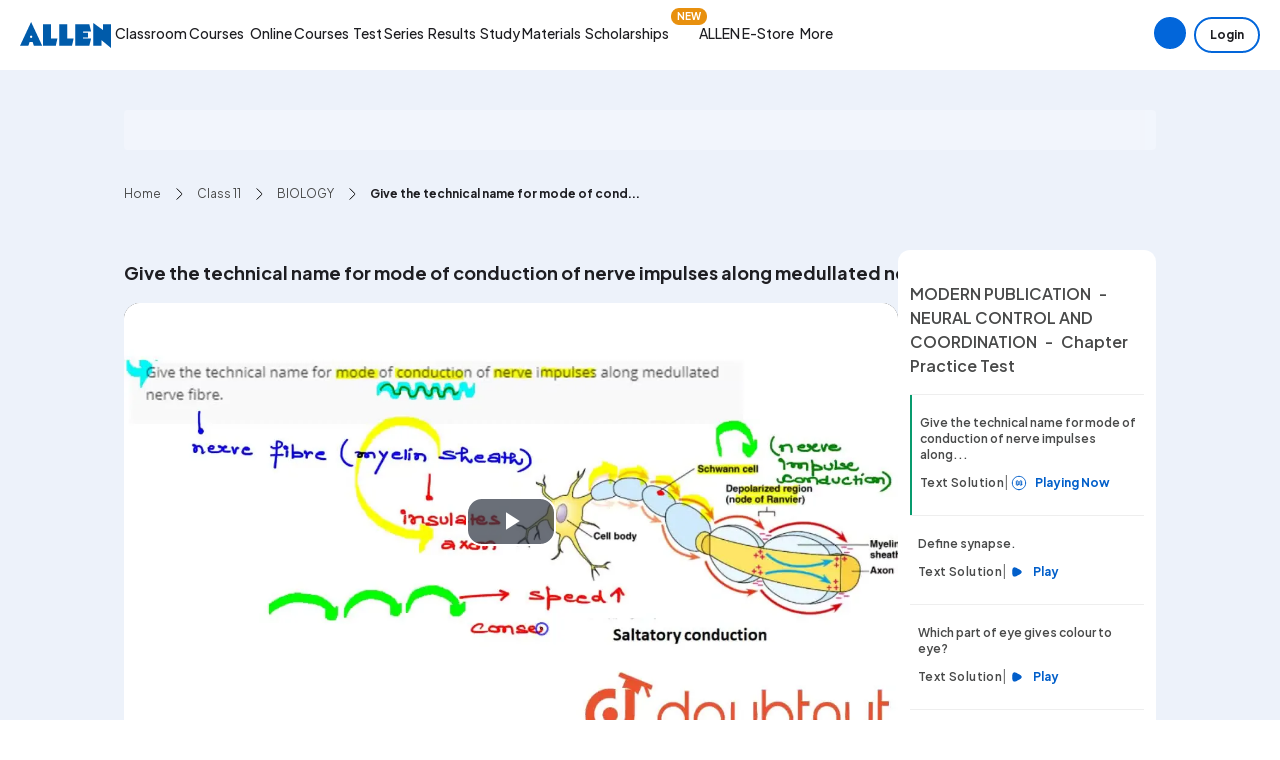

--- FILE ---
content_type: text/x-component
request_url: https://allen.in/asat?utm_source=top_sticky&utm_medium=org_allen_dn_qna&utm_campaign=org_asat_online_2026&_rsc=c95gk
body_size: 223
content:
0:{"b":"EIWaupr-0P70whtOCNy5W","f":[["children","(with-header)",["(with-header)",{"children":[["slug","asat","oc"],{"children":["__PAGE__?{\"utm_source\":\"top_sticky\",\"utm_medium\":\"org_allen_dn_qna\",\"utm_campaign\":\"org_asat_online_2026\",\"__DT__\":\"web\",\"__VID__\":\"1432e68c-d49f-4595-8886-fc52216b6896\",\"__UA__\":\"Mozilla/5.0 (Macintosh; Intel Mac OS X 10_15_7) AppleWebKit/537.36 (KHTML, like Gecko) Chrome/131.0.0.0 Safari/537.36; ClaudeBot/1.0; +claudebot@anthropic.com)\",\"__ENV__\":\"production\",\"__LANG__\":\"en\"}",{}]}]},"$undefined","$undefined",true],null,null,false]],"S":false}


--- FILE ---
content_type: text/javascript
request_url: https://static.allen.in/_next/static/chunks/18054-f621cd7592e92b8a.js
body_size: 4424
content:
!function(){try{var e="undefined"!=typeof window?window:"undefined"!=typeof global?global:"undefined"!=typeof self?self:{},t=(new e.Error).stack;t&&(e._sentryDebugIds=e._sentryDebugIds||{},e._sentryDebugIds[t]="0a028bec-b211-4157-ad0a-19a74ad2099d",e._sentryDebugIdIdentifier="sentry-dbid-0a028bec-b211-4157-ad0a-19a74ad2099d")}catch(e){}}(),(self.webpackChunk_N_E=self.webpackChunk_N_E||[]).push([[18054],{1954:(e,t,n)=>{"use strict";function r(e,t){var n=t&&t.cache?t.cache:u,r=t&&t.serializer?t.serializer:l;return(t&&t.strategy?t.strategy:function(e,t){var n,r,l=1===e.length?a:i;return n=t.cache.create(),r=t.serializer,l.bind(this,e,n,r)})(e,{cache:n,serializer:r})}function a(e,t,n,r){var a=null==r||"number"==typeof r||"boolean"==typeof r?r:n(r),i=t.get(a);return void 0===i&&(i=e.call(this,r),t.set(a,i)),i}function i(e,t,n){var r=Array.prototype.slice.call(arguments,3),a=n(r),i=t.get(a);return void 0===i&&(i=e.apply(this,r),t.set(a,i)),i}n.r(t),n.d(t,{memoize:()=>r,strategies:()=>s});var l=function(){return JSON.stringify(arguments)},o=function(){function e(){this.cache=Object.create(null)}return e.prototype.get=function(e){return this.cache[e]},e.prototype.set=function(e,t){this.cache[e]=t},e}(),u={create:function(){return new o}},s={variadic:function(e,t){var n,r;return n=t.cache.create(),r=t.serializer,i.bind(this,e,n,r)},monadic:function(e,t){var n,r;return n=t.cache.create(),r=t.serializer,a.bind(this,e,n,r)}}},36302:(e,t,n)=>{"use strict";function r(){return(r=Object.assign?Object.assign.bind():function(e){for(var t=1;t<arguments.length;t++){var n=arguments[t];for(var r in n)({}).hasOwnProperty.call(n,r)&&(e[r]=n[r])}return e}).apply(null,arguments)}n.d(t,{default:()=>l});var a=n(7620),i=n(90523);function l(e){let{locale:t,...n}=e;if(!t)throw Error("Failed to determine locale in `NextIntlClientProvider`, please provide the `locale` prop explicitly.\n\nSee https://next-intl.dev/docs/configuration#locale");return a.createElement(i.IntlProvider,r({locale:t},n))}},4758:(e,t)=>{"use strict";Object.defineProperty(t,"__esModule",{value:!0}),function(e,t){for(var n in t)Object.defineProperty(e,n,{enumerable:!0,get:t[n]})}(t,{cancelIdleCallback:function(){return r},requestIdleCallback:function(){return n}});let n="undefined"!=typeof self&&self.requestIdleCallback&&self.requestIdleCallback.bind(window)||function(e){let t=Date.now();return self.setTimeout(function(){e({didTimeout:!1,timeRemaining:function(){return Math.max(0,50-(Date.now()-t))}})},1)},r="undefined"!=typeof self&&self.cancelIdleCallback&&self.cancelIdleCallback.bind(window)||function(e){return clearTimeout(e)};("function"==typeof t.default||"object"==typeof t.default&&null!==t.default)&&void 0===t.default.__esModule&&(Object.defineProperty(t.default,"__esModule",{value:!0}),Object.assign(t.default,t),e.exports=t.default)},34331:(e,t,n)=>{"use strict";Object.defineProperty(t,"__esModule",{value:!0}),function(e,t){for(var n in t)Object.defineProperty(e,n,{enumerable:!0,get:t[n]})}(t,{default:function(){return b},handleClientScriptLoad:function(){return v},initScriptLoader:function(){return m}});let r=n(97097),a=n(28322),i=n(54568),l=r._(n(97509)),o=a._(n(7620)),u=n(4174),s=n(85498),c=n(4758),f=new Map,d=new Set,p=e=>{if(l.default.preinit){e.forEach(e=>{l.default.preinit(e,{as:"style"})});return}if("undefined"!=typeof window){let t=document.head;e.forEach(e=>{let n=document.createElement("link");n.type="text/css",n.rel="stylesheet",n.href=e,t.appendChild(n)})}},y=e=>{let{src:t,id:n,onLoad:r=()=>{},onReady:a=null,dangerouslySetInnerHTML:i,children:l="",strategy:o="afterInteractive",onError:u,stylesheets:c}=e,y=n||t;if(y&&d.has(y))return;if(f.has(t)){d.add(y),f.get(t).then(r,u);return}let v=()=>{a&&a(),d.add(y)},m=document.createElement("script"),g=new Promise((e,t)=>{m.addEventListener("load",function(t){e(),r&&r.call(this,t),v()}),m.addEventListener("error",function(e){t(e)})}).catch(function(e){u&&u(e)});i?(m.innerHTML=i.__html||"",v()):l?(m.textContent="string"==typeof l?l:Array.isArray(l)?l.join(""):"",v()):t&&(m.src=t,f.set(t,g)),(0,s.setAttributesFromProps)(m,e),"worker"===o&&m.setAttribute("type","text/partytown"),m.setAttribute("data-nscript",o),c&&p(c),document.body.appendChild(m)};function v(e){let{strategy:t="afterInteractive"}=e;"lazyOnload"===t?window.addEventListener("load",()=>{(0,c.requestIdleCallback)(()=>y(e))}):y(e)}function m(e){e.forEach(v),[...document.querySelectorAll('[data-nscript="beforeInteractive"]'),...document.querySelectorAll('[data-nscript="beforePageRender"]')].forEach(e=>{let t=e.id||e.getAttribute("src");d.add(t)})}function g(e){let{id:t,src:n="",onLoad:r=()=>{},onReady:a=null,strategy:s="afterInteractive",onError:f,stylesheets:p,...v}=e,{updateScripts:m,scripts:g,getIsSsr:b,appDir:h,nonce:_}=(0,o.useContext)(u.HeadManagerContext),w=(0,o.useRef)(!1);(0,o.useEffect)(()=>{let e=t||n;w.current||(a&&e&&d.has(e)&&a(),w.current=!0)},[a,t,n]);let I=(0,o.useRef)(!1);if((0,o.useEffect)(()=>{!I.current&&("afterInteractive"===s?y(e):"lazyOnload"===s&&("complete"===document.readyState?(0,c.requestIdleCallback)(()=>y(e)):window.addEventListener("load",()=>{(0,c.requestIdleCallback)(()=>y(e))})),I.current=!0)},[e,s]),("beforeInteractive"===s||"worker"===s)&&(m?(g[s]=(g[s]||[]).concat([{id:t,src:n,onLoad:r,onReady:a,onError:f,...v}]),m(g)):b&&b()?d.add(t||n):b&&!b()&&y(e)),h){if(p&&p.forEach(e=>{l.default.preinit(e,{as:"style"})}),"beforeInteractive"===s)return n?(l.default.preload(n,v.integrity?{as:"script",integrity:v.integrity,nonce:_,crossOrigin:v.crossOrigin}:{as:"script",nonce:_,crossOrigin:v.crossOrigin}),(0,i.jsx)("script",{nonce:_,dangerouslySetInnerHTML:{__html:"(self.__next_s=self.__next_s||[]).push("+JSON.stringify([n,{...v,id:t}])+")"}})):(v.dangerouslySetInnerHTML&&(v.children=v.dangerouslySetInnerHTML.__html,delete v.dangerouslySetInnerHTML),(0,i.jsx)("script",{nonce:_,dangerouslySetInnerHTML:{__html:"(self.__next_s=self.__next_s||[]).push("+JSON.stringify([0,{...v,id:t}])+")"}}));"afterInteractive"===s&&n&&l.default.preload(n,v.integrity?{as:"script",integrity:v.integrity,nonce:_,crossOrigin:v.crossOrigin}:{as:"script",nonce:_,crossOrigin:v.crossOrigin})}return null}Object.defineProperty(g,"__nextScript",{value:!0});let b=g;("function"==typeof t.default||"object"==typeof t.default&&null!==t.default)&&void 0===t.default.__esModule&&(Object.defineProperty(t.default,"__esModule",{value:!0}),Object.assign(t.default,t),e.exports=t.default)},85498:(e,t)=>{"use strict";Object.defineProperty(t,"__esModule",{value:!0}),Object.defineProperty(t,"setAttributesFromProps",{enumerable:!0,get:function(){return i}});let n={acceptCharset:"accept-charset",className:"class",htmlFor:"for",httpEquiv:"http-equiv",noModule:"noModule"},r=["onLoad","onReady","dangerouslySetInnerHTML","children","onError","strategy","stylesheets"];function a(e){return["async","defer","noModule"].includes(e)}function i(e,t){for(let[i,l]of Object.entries(t)){if(!t.hasOwnProperty(i)||r.includes(i)||void 0===l)continue;let o=n[i]||i.toLowerCase();"SCRIPT"===e.tagName&&a(o)?e[o]=!!l:e.setAttribute(o,String(l)),(!1===l||"SCRIPT"===e.tagName&&a(o)&&(!l||"false"===l))&&(e.setAttribute(o,""),e.removeAttribute(o))}}("function"==typeof t.default||"object"==typeof t.default&&null!==t.default)&&void 0===t.default.__esModule&&(Object.defineProperty(t.default,"__esModule",{value:!0}),Object.assign(t.default,t),e.exports=t.default)},10018:(e,t,n)=>{"use strict";n.d(t,{Mz:()=>i});var r="NOT_FOUND",a=function(e,t){return e===t},i=function(e){for(var t=arguments.length,n=Array(t>1?t-1:0),r=1;r<t;r++)n[r-1]=arguments[r];return function(){for(var t,r=arguments.length,a=Array(r),i=0;i<r;i++)a[i]=arguments[i];var l=0,o={memoizeOptions:void 0},u=a.pop();if("object"==typeof u&&(o=u,u=a.pop()),"function"!=typeof u)throw Error("createSelector expects an output function after the inputs, but received: ["+typeof u+"]");var s=o.memoizeOptions,c=void 0===s?n:s,f=Array.isArray(c)?c:[c],d=function(e){var t=Array.isArray(e[0])?e[0]:e;if(!t.every(function(e){return"function"==typeof e}))throw Error("createSelector expects all input-selectors to be functions, but received the following types: ["+t.map(function(e){return"function"==typeof e?"function "+(e.name||"unnamed")+"()":typeof e}).join(", ")+"]");return t}(a),p=e.apply(void 0,[function(){return l++,u.apply(null,arguments)}].concat(f)),y=e(function(){for(var e=[],n=d.length,r=0;r<n;r++)e.push(d[r].apply(null,arguments));return t=p.apply(null,e)});return Object.assign(y,{resultFunc:u,memoizedResultFunc:p,dependencies:d,lastResult:function(){return t},recomputations:function(){return l},resetRecomputations:function(){return l=0}}),y}}(function(e,t){var n,i,l="object"==typeof t?t:{equalityCheck:t},o=l.equalityCheck,u=l.maxSize,s=void 0===u?1:u,c=l.resultEqualityCheck,f=(n=void 0===o?a:o,function(e,t){if(null===e||null===t||e.length!==t.length)return!1;for(var r=e.length,a=0;a<r;a++)if(!n(e[a],t[a]))return!1;return!0}),d=1===s?{get:function(e){return i&&f(i.key,e)?i.value:r},put:function(e,t){i={key:e,value:t}},getEntries:function(){return i?[i]:[]},clear:function(){i=void 0}}:function(e,t){var n=[];function a(e){var a=n.findIndex(function(n){return t(e,n.key)});if(a>-1){var i=n[a];return a>0&&(n.splice(a,1),n.unshift(i)),i.value}return r}return{get:a,put:function(t,i){a(t)===r&&(n.unshift({key:t,value:i}),n.length>e&&n.pop())},getEntries:function(){return n},clear:function(){n=[]}}}(s,f);function p(){var t=d.get(arguments);if(t===r){if(t=e.apply(null,arguments),c){var n=d.getEntries().find(function(e){return c(e.value,t)});n&&(t=n.value)}d.put(arguments,t)}return t}return p.clearCache=function(){return d.clear()},p})},14436:(e,t,n)=>{"use strict";let r=n(7620).createContext(void 0);t.IntlContext=r},90523:(e,t,n)=>{"use strict";Object.defineProperty(t,"__esModule",{value:!0});var r=n(7620),a=n(48507),i=n(14436);n(1954);var l=function(e){return e&&e.__esModule?e:{default:e}}(r);t.IntlProvider=function(e){let{children:t,defaultTranslationValues:n,formats:o,getMessageFallback:u,locale:s,messages:c,now:f,onError:d,timeZone:p}=e,y=r.useMemo(()=>a.createCache(),[s]),v=r.useMemo(()=>a.createIntlFormatters(y),[y]),m=r.useMemo(()=>({...a.initializeConfig({locale:s,defaultTranslationValues:n,formats:o,getMessageFallback:u,messages:c,now:f,onError:d,timeZone:p}),formatters:v,cache:y}),[y,n,o,v,u,s,c,f,d,p]);return l.default.createElement(i.IntlContext.Provider,{value:m},t)}},48507:(e,t,n)=>{"use strict";var r=n(1954);function a(){for(var e=arguments.length,t=Array(e),n=0;n<e;n++)t[n]=arguments[n];return t.filter(Boolean).join(".")}function i(e){return a(e.namespace,e.key)}function l(e){console.error(e)}function o(e,t){return r.memoize(e,{cache:{create:()=>({get:e=>t[e],set(e,n){t[e]=n}})},strategy:r.strategies.variadic})}function u(e,t){return o(function(){for(var t=arguments.length,n=Array(t),r=0;r<t;r++)n[r]=arguments[r];return new e(...n)},t)}t.createCache=function(){return{dateTime:{},number:{},message:{},relativeTime:{},pluralRules:{},list:{},displayNames:{}}},t.createIntlFormatters=function(e){return{getDateTimeFormat:u(Intl.DateTimeFormat,e.dateTime),getNumberFormat:u(Intl.NumberFormat,e.number),getPluralRules:u(Intl.PluralRules,e.pluralRules),getRelativeTimeFormat:u(Intl.RelativeTimeFormat,e.relativeTime),getListFormat:u(Intl.ListFormat,e.list),getDisplayNames:u(Intl.DisplayNames,e.displayNames)}},t.defaultGetMessageFallback=i,t.defaultOnError=l,t.initializeConfig=function(e){let{getMessageFallback:t,messages:n,onError:r,...a}=e;return{...a,messages:n,onError:r||l,getMessageFallback:t||i}},t.joinPath=a,t.memoFn=o},1818:e=>{e.exports={style:{fontFamily:"'Plus Jakarta Sans', 'Plus Jakarta Sans Fallback'"},className:"__className_f804e1",variable:"__variable_f804e1"}},56843:(e,t,n)=>{"use strict";n.d(t,{A:()=>i,_:()=>l});var r=n(7620);let a=r.createContext({fallback:null}),i=e=>{let{fallback:t,children:n}=e;return r.createElement(a.Provider,{value:{fallback:t}},n)},l=()=>r.useContext(a)},61622:(e,t,n)=>{"use strict";n.d(t,{A:()=>a});var r=n(7620);let a=()=>{if("undefined"==typeof window)return!0;let[e,t]=(0,r.useState)(!navigator||navigator.onLine),n=()=>{t(!0)},a=()=>{t(!1)};return(0,r.useEffect)(()=>{var e,t;return null===(e=window)||void 0===e||e.addEventListener("online",n),null===(t=window)||void 0===t||t.addEventListener("offline",a),()=>{var e,t;null===(e=window)||void 0===e||e.removeEventListener("online",n),null===(t=window)||void 0===t||t.removeEventListener("offline",a)}},[]),e}},54499:(e,t,n)=>{"use strict";n.d(t,{A:()=>l});var r=n(7620),a=n(50292),i=n(61622);let l=()=>{let e=(0,i.A)(),[t,n]=(0,r.useState)(!1),[l,o]=(0,r.useState)(!1);return((0,r.useEffect)(()=>{let t;return e?(l&&n(!0),t=setTimeout(()=>{n(!1)},2e3)):o(!0),()=>{t&&clearTimeout(t)}},[e]),e&&!t)?r.createElement(r.Fragment,null):r.createElement("div",{className:a("sticky top-0 w-full text-primary-inverse text-sm font-semibold text-center h-7 py-1.5 justify-center items-center inline-flex",{"bg-positive":e&&t,"bg-negative":!e})},e?t?"Welcome back!":"":"No Internet Connection")}}}]);
//# sourceMappingURL=18054-f621cd7592e92b8a.js.map

--- FILE ---
content_type: text/javascript
request_url: https://static.allen.in/_next/static/chunks/53788-d87ddf9edb663deb.js
body_size: 34237
content:
!function(){try{var e="undefined"!=typeof window?window:"undefined"!=typeof global?global:"undefined"!=typeof self?self:{},t=(new e.Error).stack;t&&(e._sentryDebugIds=e._sentryDebugIds||{},e._sentryDebugIds[t]="f52252b2-0348-4d2e-800f-ec85fd242d33",e._sentryDebugIdIdentifier="sentry-dbid-f52252b2-0348-4d2e-800f-ec85fd242d33")}catch(e){}}(),(self.webpackChunk_N_E=self.webpackChunk_N_E||[]).push([[53788,77844],{59403:(e,t,n)=>{"use strict";n.d(t,{A:()=>u});var r=n(7620),i=n(58233),o=function(){return(o=Object.assign||function(e){for(var t,n=1,r=arguments.length;n<r;n++)for(var i in t=arguments[n])Object.prototype.hasOwnProperty.call(t,i)&&(e[i]=t[i]);return e}).apply(this,arguments)},a=function(e,t){var n={};for(i in e)Object.prototype.hasOwnProperty.call(e,i)&&0>t.indexOf(i)&&(n[i]=e[i]);if(null!=e&&"function"==typeof Object.getOwnPropertySymbols)for(var r=0,i=Object.getOwnPropertySymbols(e);r<i.length;r++)0>t.indexOf(i[r])&&Object.prototype.propertyIsEnumerable.call(e,i[r])&&(n[i[r]]=e[i[r]]);return n},l=function(e){return"Typesetting failed: ".concat(void 0!==e.message?e.message:JSON.stringify(e))};let u=function(e){function t(){var e;"every"===y&&T&&"post"===E&&null!==w.current&&(w.current.style.visibility=null!=(e=null==(e=b.style)?void 0:e.visibility)?e:"visible"),S.current||("first"===y&&null!==w.current&&(w.current.style.visibility="visible"),s&&s(),S.current=!0),c&&c(),k.current=!1}var n=e.inline,u=void 0!==n&&n,n=e.hideUntilTypeset,s=e.onInitTypeset,c=e.onTypeset,d=e.text,f=e.dynamic,p=e.typesettingOptions,m=e.renderMode,h=e.children,b=a(e,["inline","hideUntilTypeset","onInitTypeset","onTypeset","text","dynamic","typesettingOptions","renderMode","children"]),g=(0,r.useRef)(""),w=(0,r.useRef)(null),v=(0,r.useContext)(i.k),y=null!=n?n:null==v?void 0:v.hideUntilTypeset,E=null!=m?m:null==v?void 0:v.renderMode,x=null!=p?p:null==v?void 0:v.typesettingOptions,T=!1!==f&&(f||!1),S=(0,r.useRef)(!1),k=(0,r.useRef)(!1);return!k.current&&null!==w.current&&T&&"every"===y&&"post"===E&&(w.current.style.visibility="hidden"),("undefined"!=typeof window?r.useLayoutEffect:r.useEffect)(function(){if((T||!S.current)&&null!==w.current){if(!v)throw Error("MathJax was not loaded, did you use the MathJax component outside of a MathJaxContext?");if("pre"===E){if(!("string"==typeof d&&0<d.length))throw Error("Render mode 'pre' requires text prop to be set and non-empty, which was currently \"".concat(d,'"'));if(!p||!p.fn)throw Error("Render mode 'pre' requires 'typesettingOptions' prop with 'fn' property to be set on MathJax element or in the MathJaxContext");if(2===v.version)throw Error("Render mode 'pre' only available with MathJax 3, and version 2 is currently in use")}"post"!==E&&d===g.current||k.current||(k.current=!0,3===v.version?v.promise.then(function(e){var n;"pre"===E?(n=function(n){g.current=d,e.startup.document.clear(),e.startup.document.updateDocument(),null!==w.current&&(w.current.innerHTML=n.outerHTML),t()},p.fn.endsWith("Promise")?e.startup.promise.then(function(){return e[x.fn](d,o(o({},(null==x?void 0:x.options)||{}),{display:!u}))}).then(n).catch(function(e){throw t(),Error(l(e))}):e.startup.promise.then(function(){n(e[x.fn](d,o(o({},(null==x?void 0:x.options)||{}),{display:!u})))}).catch(function(e){throw t(),Error(l(e))})):e.startup.promise.then(function(){return e.typesetClear([w.current]),e.typesetPromise([w.current])}).then(t).catch(function(e){throw t(),Error(l(e))})}).catch(function(e){throw t(),Error(l(e))}):v.promise.then(function(e){e.Hub.Queue(["Typeset",e.Hub,w.current]),e.Hub.Queue(t)}).catch(function(e){throw t(),Error(l(e))}))}}),r.createElement("span",o({},b,{style:o(o({display:u?"inline":"block"},b.style),{visibility:y?"hidden":null==(e=b.style)?void 0:e.visibility}),ref:w}),h)}},58233:(e,t,n)=>{"use strict";n.d(t,{A:()=>c,k:()=>l});var r,i,o=n(7620),a=function(){return(a=Object.assign||function(e){for(var t,n=1,r=arguments.length;n<r;n++)for(var i in t=arguments[n])Object.prototype.hasOwnProperty.call(t,i)&&(e[i]=t[i]);return e}).apply(this,arguments)},l=(0,o.createContext)(void 0),u="https://cdnjs.cloudflare.com/ajax/libs/mathjax/2.7.9/MathJax.js?config=TeX-MML-AM_CHTML",s="https://cdnjs.cloudflare.com/ajax/libs/mathjax/3.2.2/es5/tex-mml-chtml.js";let c=function(e){var t=e.config,n=e.version,n=void 0===n?3:n,c=e.src,c=void 0===c?2===n?u:s:c,d=e.onStartup,f=e.onLoad,p=e.asyncLoad,m=void 0!==p&&p,h=e.onError,p=e.typesettingOptions,b=e.renderMode,b=void 0===b?"post":b,g=e.hideUntilTypeset,e=e.children,w=(0,o.useContext)(l);if(void 0!==(null==w?void 0:w.version)&&(null==w?void 0:w.version)!==n)throw Error("Cannot nest MathJaxContexts with different versions. MathJaxContexts should not be nested at all but if they are, they cannot have different versions. Stick with one version of MathJax in your app and avoid using more than one MathJaxContext.");if(2===n&&void 0!==i||3===n&&void 0!==r)throw Error("Cannot use MathJax versions 2 and 3 simultaneously in the same app due to how MathJax is set up in the browser; either you have multiple MathJaxContexts with different versions or you have mounted and unmounted MathJaxContexts with different versions. Please stick with one version of MathJax in your app. File an issue in the project Github page if you need this feature.");var v=(0,o.useRef)(w),w=(0,o.useRef)((null==w?void 0:w.version)||null);if(null===w.current)w.current=n;else if(w.current!==n)throw Error("Cannot change version of MathJax in a MathJaxContext after it has mounted. Reload the page with a new version when this must happen.");var y=c||(2===n?u:s);function E(e,n){t&&(window.MathJax=t);var r=document.createElement("script");r.type="text/javascript",r.src=y,r.async=m,r.addEventListener("load",function(){var t=window.MathJax;d&&d(t),e(t),f&&f()}),r.addEventListener("error",function(e){return n(e)}),document.getElementsByTagName("head")[0].appendChild(r)}return void 0===v.current&&(w={typesettingOptions:p,renderMode:b,hideUntilTypeset:g},2===n?void 0===r&&("undefined"!=typeof window?(r=new Promise(E)).catch(function(e){if(!h)throw Error("Failed to download MathJax version 2 from '".concat(y,"' due to: ").concat(JSON.stringify(e)));h(e)}):(r=Promise.reject()).catch(function(e){})):void 0===i&&("undefined"!=typeof window?(i=new Promise(E)).catch(function(e){if(!h)throw Error("Failed to download MathJax version 3 from '".concat(y,"' due to: ").concat(e));h(e)}):(i=Promise.reject()).catch(function(e){})),v.current=a(a({},w),2===n?{version:2,promise:r}:{version:3,promise:i})),o.createElement(l.Provider,{value:v.current},e)}},67110:function(e){var t;t=function(){"use strict";function e(e,t){var n=Object.keys(e);if(Object.getOwnPropertySymbols){var r=Object.getOwnPropertySymbols(e);t&&(r=r.filter(function(t){return Object.getOwnPropertyDescriptor(e,t).enumerable})),n.push.apply(n,r)}return n}function t(t){for(var n=1;n<arguments.length;n++){var r=null!=arguments[n]?arguments[n]:{};n%2?e(Object(r),!0).forEach(function(e){var n,o;n=e,o=r[e],(n=i(n))in t?Object.defineProperty(t,n,{value:o,enumerable:!0,configurable:!0,writable:!0}):t[n]=o}):Object.getOwnPropertyDescriptors?Object.defineProperties(t,Object.getOwnPropertyDescriptors(r)):e(Object(r)).forEach(function(e){Object.defineProperty(t,e,Object.getOwnPropertyDescriptor(r,e))})}return t}function n(e,t){for(var n=0;n<t.length;n++){var r=t[n];r.enumerable=r.enumerable||!1,r.configurable=!0,"value"in r&&(r.writable=!0),Object.defineProperty(e,i(r.key),r)}}function r(){return(r=Object.assign?Object.assign.bind():function(e){for(var t=1;t<arguments.length;t++){var n=arguments[t];for(var r in n)Object.prototype.hasOwnProperty.call(n,r)&&(e[r]=n[r])}return e}).apply(this,arguments)}function i(e){var t=function(e,t){if("object"!=typeof e||null===e)return e;var n=e[Symbol.toPrimitive];if(void 0!==n){var r=n.call(e,t||"default");if("object"!=typeof r)return r;throw TypeError("@@toPrimitive must return a primitive value.")}return("string"===t?String:Number)(e)}(e,"string");return"symbol"==typeof t?t:String(t)}var o,a,l,u,s,c,d,f={exports:{}};"undefined"!=typeof window&&(a=(o=window).HTMLCanvasElement&&o.HTMLCanvasElement.prototype,u=(l=o.Blob&&function(){try{return new Blob,!0}catch(e){return!1}}())&&o.Uint8Array&&function(){try{return 100===new Blob([new Uint8Array(100)]).size}catch(e){return!1}}(),s=o.BlobBuilder||o.WebKitBlobBuilder||o.MozBlobBuilder||o.MSBlobBuilder,c=/^data:((.*?)(;charset=.*?)?)(;base64)?,/,d=(l||s)&&o.atob&&o.ArrayBuffer&&o.Uint8Array&&function(e){var t,n,r,i,o,a,d,f,p;if(!(t=e.match(c)))throw Error("invalid data URI");for(f=0,n=t[2]?t[1]:"text/plain"+(t[3]||";charset=US-ASCII"),r=!!t[4],i=e.slice(t[0].length),d=new Uint8Array(a=new ArrayBuffer((o=r?atob(i):decodeURIComponent(i)).length));f<o.length;f+=1)d[f]=o.charCodeAt(f);return l?new Blob([u?d:a],{type:n}):((p=new s).append(a),p.getBlob(n))},o.HTMLCanvasElement&&!a.toBlob&&(a.mozGetAsFile?a.toBlob=function(e,t,n){var r=this;setTimeout(function(){n&&a.toDataURL&&d?e(d(r.toDataURL(t,n))):e(r.mozGetAsFile("blob",t))})}:a.toDataURL&&d&&(a.msToBlob?a.toBlob=function(e,t,n){var r=this;setTimeout(function(){(t&&"image/png"!==t||n)&&a.toDataURL&&d?e(d(r.toDataURL(t,n))):e(r.msToBlob(t))})}:a.toBlob=function(e,t,n){var r=this;setTimeout(function(){e(d(r.toDataURL(t,n)))})})),f.exports?f.exports=d:o.dataURLtoBlob=d);var p=f.exports,m={strict:!0,checkOrientation:!0,retainExif:!1,maxWidth:1/0,maxHeight:1/0,minWidth:0,minHeight:0,width:void 0,height:void 0,resize:"none",quality:.8,mimeType:"auto",convertTypes:["image/png"],convertSize:5e6,beforeDraw:null,drew:null,success:null,error:null},h="undefined"!=typeof window&&void 0!==window.document?window:{},b=function(e){return e>0&&e<1/0},g=Array.prototype.slice;function w(e){return Array.from?Array.from(e):g.call(e)}var v=/^image\/.+$/;function y(e){return v.test(e)}var E=String.fromCharCode,x=h.btoa;function T(e,t){for(var n=[],r=new Uint8Array(e);r.length>0;)n.push(E.apply(null,w(r.subarray(0,8192)))),r=r.subarray(8192);return"data:".concat(t,";base64,").concat(x(n.join("")))}var S=/\.\d*(?:0|9){12}\d*$/;function k(e){var t=arguments.length>1&&void 0!==arguments[1]?arguments[1]:1e11;return S.test(e)?Math.round(e*t)/t:e}function A(e){var t=e.aspectRatio,n=e.height,r=e.width,i=arguments.length>1&&void 0!==arguments[1]?arguments[1]:"none",o=b(r),a=b(n);if(o&&a){var l=n*t;("contain"===i||"none"===i)&&l>r||"cover"===i&&l<r?n=r/t:r=n*t}else o?n=r/t:a&&(r=n*t);return{width:r,height:n}}var O=h.ArrayBuffer,C=h.FileReader,M=h.URL||h.webkitURL,N=/\.\w+$/,_=h.Compressor;return function(){var e,i;function o(e,n){(function(e,t){if(!(e instanceof t))throw TypeError("Cannot call a class as a function")})(this,o),this.file=e,this.exif=[],this.image=new Image,this.options=t(t({},m),n),this.aborted=!1,this.result=null,this.init()}return e=[{key:"init",value:function(){var e=this,t=this.file,n=this.options;if(!("undefined"!=typeof Blob&&(t instanceof Blob||"[object Blob]"===Object.prototype.toString.call(t)))){this.fail(Error("The first argument must be a File or Blob object."));return}var i=t.type;if(!y(i)){this.fail(Error("The first argument must be an image File or Blob object."));return}if(!M||!C){this.fail(Error("The current browser does not support image compression."));return}O||(n.checkOrientation=!1,n.retainExif=!1);var o="image/jpeg"===i,a=o&&n.checkOrientation,l=o&&n.retainExif;if(!M||a||l){var u=new C;this.reader=u,u.onload=function(n){var o=n.target.result,u={},s=1;a&&(s=function(e){var t=new DataView(e);try{if(255===t.getUint8(0)&&216===t.getUint8(1))for(var n=t.byteLength,r=2;r+1<n;){if(255===t.getUint8(r)&&225===t.getUint8(r+1)){c=r;break}r+=1}if(c){var i=c+4,o=c+10;if("Exif"===function(e,t,n){var r,i="";for(n+=t,r=t;r<n;r+=1)i+=E(e.getUint8(r));return i}(t,i,4)){var a=t.getUint16(o);if(((s=18761===a)||19789===a)&&42===t.getUint16(o+2,s)){var l=t.getUint32(o+4,s);l>=8&&(d=o+l)}}}if(d){var u,s,c,d,f,p,m=t.getUint16(d,s);for(p=0;p<m;p+=1)if(f=d+12*p+2,274===t.getUint16(f,s)){f+=8,u=t.getUint16(f,s),t.setUint16(f,1,s);break}}}catch(e){u=1}return u}(o))>1&&r(u,function(e){var t=0,n=1,r=1;switch(e){case 2:n=-1;break;case 3:t=-180;break;case 4:r=-1;break;case 5:t=90,r=-1;break;case 6:t=90;break;case 7:t=90,n=-1;break;case 8:t=-90}return{rotate:t,scaleX:n,scaleY:r}}(s)),l&&(e.exif=function(e){for(var t=w(new Uint8Array(e)),n=t.length,r=[],i=0;i+3<n;){var o=t[i],a=t[i+1];if(255===o&&218===a)break;if(255===o&&216===a)i+=2;else{var l=256*t[i+2]+t[i+3],u=i+l+2,s=t.slice(i,u);r.push(s),i=u}}return r.reduce(function(e,t){return 255===t[0]&&225===t[1]?e.concat(t):e},[])}(o)),a||l?!M||s>1?u.url=T(o,i):u.url=M.createObjectURL(t):u.url=o,e.load(u)},u.onabort=function(){e.fail(Error("Aborted to read the image with FileReader."))},u.onerror=function(){e.fail(Error("Failed to read the image with FileReader."))},u.onloadend=function(){e.reader=null},a||l?u.readAsArrayBuffer(t):u.readAsDataURL(t)}else this.load({url:M.createObjectURL(t)})}},{key:"load",value:function(e){var n=this,r=this.file,i=this.image;i.onload=function(){n.draw(t(t({},e),{},{naturalWidth:i.naturalWidth,naturalHeight:i.naturalHeight}))},i.onabort=function(){n.fail(Error("Aborted to load the image."))},i.onerror=function(){n.fail(Error("Failed to load the image."))},h.navigator&&/(?:iPad|iPhone|iPod).*?AppleWebKit/i.test(h.navigator.userAgent)&&(i.crossOrigin="anonymous"),i.alt=r.name,i.src=e.url}},{key:"draw",value:function(e){var t=this,n=e.naturalWidth,r=e.naturalHeight,i=e.rotate,o=void 0===i?0:i,a=e.scaleX,l=e.scaleY,u=this.file,s=this.image,c=this.options,d=document.createElement("canvas"),f=d.getContext("2d"),m=Math.abs(o)%180==90,h=("contain"===c.resize||"cover"===c.resize)&&b(c.width)&&b(c.height),g=Math.max(c.maxWidth,0)||1/0,v=Math.max(c.maxHeight,0)||1/0,E=Math.max(c.minWidth,0)||0,x=Math.max(c.minHeight,0)||0,S=n/r,O=c.width,M=c.height;if(m){var N=[v,g];g=N[0],v=N[1];var _=[x,E];E=_[0],x=_[1];var R=[M,O];O=R[0],M=R[1]}h&&(S=O/M);var L=A({aspectRatio:S,width:g,height:v},"contain");g=L.width,v=L.height;var P=A({aspectRatio:S,width:E,height:x},"cover");if(E=P.width,x=P.height,h){var D=A({aspectRatio:S,width:O,height:M},c.resize);O=D.width,M=D.height}else{var I=A({aspectRatio:S,width:O,height:M}),j=I.width;O=void 0===j?n:j;var F=I.height;M=void 0===F?r:F}O=Math.floor(k(Math.min(Math.max(O,E),g))),M=Math.floor(k(Math.min(Math.max(M,x),v)));var U=-O/2,H=-M/2,B=O,z=M,W=[];if(h){var q=0,G=0,Y=n,V=r,J=A({aspectRatio:S,width:n,height:r},{contain:"cover",cover:"contain"}[c.resize]);Y=J.width,V=J.height,q=(n-Y)/2,G=(r-V)/2,W.push(q,G,Y,V)}if(W.push(U,H,B,z),m){var K=[M,O];O=K[0],M=K[1]}d.width=O,d.height=M,y(c.mimeType)||(c.mimeType=u.type);var X="transparent";u.size>c.convertSize&&c.convertTypes.indexOf(c.mimeType)>=0&&(c.mimeType="image/jpeg");var $="image/jpeg"===c.mimeType;if($&&(X="#fff"),f.fillStyle=X,f.fillRect(0,0,O,M),c.beforeDraw&&c.beforeDraw.call(this,f,d),!this.aborted&&(f.save(),f.translate(O/2,M/2),f.rotate(o*Math.PI/180),f.scale(void 0===a?1:a,void 0===l?1:l),f.drawImage.apply(f,[s].concat(W)),f.restore(),c.drew&&c.drew.call(this,f,d),!this.aborted)){var Z=function(e){if(!t.aborted){var i=function(e){return t.done({naturalWidth:n,naturalHeight:r,result:e})};if(e&&$&&c.retainExif&&t.exif&&t.exif.length>0){var o=function(e){return i(p(T(function(e,t){var n=w(new Uint8Array(e));if(255!==n[2]||224!==n[3])return e;var r=256*n[4]+n[5];return new Uint8Array([255,216].concat(t,n.slice(4+r)))}(e,t.exif),c.mimeType)))};if(e.arrayBuffer)e.arrayBuffer().then(o).catch(function(){t.fail(Error("Failed to read the compressed image with Blob.arrayBuffer()."))});else{var a=new C;t.reader=a,a.onload=function(e){o(e.target.result)},a.onabort=function(){t.fail(Error("Aborted to read the compressed image with FileReader."))},a.onerror=function(){t.fail(Error("Failed to read the compressed image with FileReader."))},a.onloadend=function(){t.reader=null},a.readAsArrayBuffer(e)}}else i(e)}};d.toBlob?d.toBlob(Z,c.mimeType,c.quality):Z(p(d.toDataURL(c.mimeType,c.quality)))}}},{key:"done",value:function(e){var t=e.naturalWidth,n=e.naturalHeight,r=e.result,i=this.file,o=this.image,a=this.options;if(M&&0===o.src.indexOf("blob:")&&M.revokeObjectURL(o.src),r){if(a.strict&&!a.retainExif&&r.size>i.size&&a.mimeType===i.type&&!(a.width>t||a.height>n||a.minWidth>t||a.minHeight>n||a.maxWidth<t||a.maxHeight<n))r=i;else{var l,u,s=new Date;r.lastModified=s.getTime(),r.lastModifiedDate=s,r.name=i.name,r.name&&r.type!==i.type&&(r.name=r.name.replace(N,("jpeg"===(u=y(l=r.type)?l.substr(6):"")&&(u="jpg"),".".concat(u))))}}else r=i;this.result=r,a.success&&a.success.call(this,r)}},{key:"fail",value:function(e){var t=this.options;if(t.error)t.error.call(this,e);else throw e}},{key:"abort",value:function(){this.aborted||(this.aborted=!0,this.reader?this.reader.abort():this.image.complete?this.fail(Error("The compression process has been aborted.")):(this.image.onload=null,this.image.onabort()))}}],i=[{key:"noConflict",value:function(){return window.Compressor=_,o}},{key:"setDefaults",value:function(e){r(m,e)}}],e&&n(o.prototype,e),i&&n(o,i),Object.defineProperty(o,"prototype",{writable:!1}),o}()},e.exports=t()},56703:e=>{"use strict";let{entries:t,setPrototypeOf:n,isFrozen:r,getPrototypeOf:i,getOwnPropertyDescriptor:o}=Object,{freeze:a,seal:l,create:u}=Object,{apply:s,construct:c}="undefined"!=typeof Reflect&&Reflect;a||(a=function(e){return e}),l||(l=function(e){return e}),s||(s=function(e,t,n){return e.apply(t,n)}),c||(c=function(e,t){return new e(...t)});let d=k(Array.prototype.forEach),f=k(Array.prototype.lastIndexOf),p=k(Array.prototype.pop),m=k(Array.prototype.push),h=k(Array.prototype.splice),b=k(String.prototype.toLowerCase),g=k(String.prototype.toString),w=k(String.prototype.match),v=k(String.prototype.replace),y=k(String.prototype.indexOf),E=k(String.prototype.trim),x=k(Object.prototype.hasOwnProperty),T=k(RegExp.prototype.test),S=(K=TypeError,function(){for(var e=arguments.length,t=Array(e),n=0;n<e;n++)t[n]=arguments[n];return c(K,t)});function k(e){return function(t){t instanceof RegExp&&(t.lastIndex=0);for(var n=arguments.length,r=Array(n>1?n-1:0),i=1;i<n;i++)r[i-1]=arguments[i];return s(e,t,r)}}function A(e,t){let i=arguments.length>2&&void 0!==arguments[2]?arguments[2]:b;n&&n(e,null);let o=t.length;for(;o--;){let n=t[o];if("string"==typeof n){let e=i(n);e!==n&&(r(t)||(t[o]=e),n=e)}e[n]=!0}return e}function O(e){let n=u(null);for(let[r,i]of t(e))x(e,r)&&(Array.isArray(i)?n[r]=function(e){for(let t=0;t<e.length;t++)x(e,t)||(e[t]=null);return e}(i):i&&"object"==typeof i&&i.constructor===Object?n[r]=O(i):n[r]=i);return n}function C(e,t){for(;null!==e;){let n=o(e,t);if(n){if(n.get)return k(n.get);if("function"==typeof n.value)return k(n.value)}e=i(e)}return function(){return null}}let M=a(["a","abbr","acronym","address","area","article","aside","audio","b","bdi","bdo","big","blink","blockquote","body","br","button","canvas","caption","center","cite","code","col","colgroup","content","data","datalist","dd","decorator","del","details","dfn","dialog","dir","div","dl","dt","element","em","fieldset","figcaption","figure","font","footer","form","h1","h2","h3","h4","h5","h6","head","header","hgroup","hr","html","i","img","input","ins","kbd","label","legend","li","main","map","mark","marquee","menu","menuitem","meter","nav","nobr","ol","optgroup","option","output","p","picture","pre","progress","q","rp","rt","ruby","s","samp","section","select","shadow","small","source","spacer","span","strike","strong","style","sub","summary","sup","table","tbody","td","template","textarea","tfoot","th","thead","time","tr","track","tt","u","ul","var","video","wbr"]),N=a(["svg","a","altglyph","altglyphdef","altglyphitem","animatecolor","animatemotion","animatetransform","circle","clippath","defs","desc","ellipse","filter","font","g","glyph","glyphref","hkern","image","line","lineargradient","marker","mask","metadata","mpath","path","pattern","polygon","polyline","radialgradient","rect","stop","style","switch","symbol","text","textpath","title","tref","tspan","view","vkern"]),_=a(["feBlend","feColorMatrix","feComponentTransfer","feComposite","feConvolveMatrix","feDiffuseLighting","feDisplacementMap","feDistantLight","feDropShadow","feFlood","feFuncA","feFuncB","feFuncG","feFuncR","feGaussianBlur","feImage","feMerge","feMergeNode","feMorphology","feOffset","fePointLight","feSpecularLighting","feSpotLight","feTile","feTurbulence"]),R=a(["animate","color-profile","cursor","discard","font-face","font-face-format","font-face-name","font-face-src","font-face-uri","foreignobject","hatch","hatchpath","mesh","meshgradient","meshpatch","meshrow","missing-glyph","script","set","solidcolor","unknown","use"]),L=a(["math","menclose","merror","mfenced","mfrac","mglyph","mi","mlabeledtr","mmultiscripts","mn","mo","mover","mpadded","mphantom","mroot","mrow","ms","mspace","msqrt","mstyle","msub","msup","msubsup","mtable","mtd","mtext","mtr","munder","munderover","mprescripts"]),P=a(["maction","maligngroup","malignmark","mlongdiv","mscarries","mscarry","msgroup","mstack","msline","msrow","semantics","annotation","annotation-xml","mprescripts","none"]),D=a(["#text"]),I=a(["accept","action","align","alt","autocapitalize","autocomplete","autopictureinpicture","autoplay","background","bgcolor","border","capture","cellpadding","cellspacing","checked","cite","class","clear","color","cols","colspan","controls","controlslist","coords","crossorigin","datetime","decoding","default","dir","disabled","disablepictureinpicture","disableremoteplayback","download","draggable","enctype","enterkeyhint","face","for","headers","height","hidden","high","href","hreflang","id","inputmode","integrity","ismap","kind","label","lang","list","loading","loop","low","max","maxlength","media","method","min","minlength","multiple","muted","name","nonce","noshade","novalidate","nowrap","open","optimum","pattern","placeholder","playsinline","popover","popovertarget","popovertargetaction","poster","preload","pubdate","radiogroup","readonly","rel","required","rev","reversed","role","rows","rowspan","spellcheck","scope","selected","shape","size","sizes","span","srclang","start","src","srcset","step","style","summary","tabindex","title","translate","type","usemap","valign","value","width","wrap","xmlns","slot"]),j=a(["accent-height","accumulate","additive","alignment-baseline","amplitude","ascent","attributename","attributetype","azimuth","basefrequency","baseline-shift","begin","bias","by","class","clip","clippathunits","clip-path","clip-rule","color","color-interpolation","color-interpolation-filters","color-profile","color-rendering","cx","cy","d","dx","dy","diffuseconstant","direction","display","divisor","dur","edgemode","elevation","end","exponent","fill","fill-opacity","fill-rule","filter","filterunits","flood-color","flood-opacity","font-family","font-size","font-size-adjust","font-stretch","font-style","font-variant","font-weight","fx","fy","g1","g2","glyph-name","glyphref","gradientunits","gradienttransform","height","href","id","image-rendering","in","in2","intercept","k","k1","k2","k3","k4","kerning","keypoints","keysplines","keytimes","lang","lengthadjust","letter-spacing","kernelmatrix","kernelunitlength","lighting-color","local","marker-end","marker-mid","marker-start","markerheight","markerunits","markerwidth","maskcontentunits","maskunits","max","mask","media","method","mode","min","name","numoctaves","offset","operator","opacity","order","orient","orientation","origin","overflow","paint-order","path","pathlength","patterncontentunits","patterntransform","patternunits","points","preservealpha","preserveaspectratio","primitiveunits","r","rx","ry","radius","refx","refy","repeatcount","repeatdur","restart","result","rotate","scale","seed","shape-rendering","slope","specularconstant","specularexponent","spreadmethod","startoffset","stddeviation","stitchtiles","stop-color","stop-opacity","stroke-dasharray","stroke-dashoffset","stroke-linecap","stroke-linejoin","stroke-miterlimit","stroke-opacity","stroke","stroke-width","style","surfacescale","systemlanguage","tabindex","tablevalues","targetx","targety","transform","transform-origin","text-anchor","text-decoration","text-rendering","textlength","type","u1","u2","unicode","values","viewbox","visibility","version","vert-adv-y","vert-origin-x","vert-origin-y","width","word-spacing","wrap","writing-mode","xchannelselector","ychannelselector","x","x1","x2","xmlns","y","y1","y2","z","zoomandpan"]),F=a(["accent","accentunder","align","bevelled","close","columnsalign","columnlines","columnspan","denomalign","depth","dir","display","displaystyle","encoding","fence","frame","height","href","id","largeop","length","linethickness","lspace","lquote","mathbackground","mathcolor","mathsize","mathvariant","maxsize","minsize","movablelimits","notation","numalign","open","rowalign","rowlines","rowspacing","rowspan","rspace","rquote","scriptlevel","scriptminsize","scriptsizemultiplier","selection","separator","separators","stretchy","subscriptshift","supscriptshift","symmetric","voffset","width","xmlns"]),U=a(["xlink:href","xml:id","xlink:title","xml:space","xmlns:xlink"]),H=l(/\{\{[\w\W]*|[\w\W]*\}\}/gm),B=l(/<%[\w\W]*|[\w\W]*%>/gm),z=l(/\$\{[\w\W]*/gm),W=l(/^data-[\-\w.\u00B7-\uFFFF]+$/),q=l(/^aria-[\-\w]+$/),G=l(/^(?:(?:(?:f|ht)tps?|mailto|tel|callto|sms|cid|xmpp):|[^a-z]|[a-z+.\-]+(?:[^a-z+.\-:]|$))/i),Y=l(/^(?:\w+script|data):/i),V=l(/[\u0000-\u0020\u00A0\u1680\u180E\u2000-\u2029\u205F\u3000]/g),J=l(/^html$/i);var K,X=Object.freeze({__proto__:null,ARIA_ATTR:q,ATTR_WHITESPACE:V,CUSTOM_ELEMENT:l(/^[a-z][.\w]*(-[.\w]+)+$/i),DATA_ATTR:W,DOCTYPE_NAME:J,ERB_EXPR:B,IS_ALLOWED_URI:G,IS_SCRIPT_OR_DATA:Y,MUSTACHE_EXPR:H,TMPLIT_EXPR:z});let $={element:1,text:3,progressingInstruction:7,comment:8,document:9},Z=function(e,t){if("object"!=typeof e||"function"!=typeof e.createPolicy)return null;let n=null,r="data-tt-policy-suffix";t&&t.hasAttribute(r)&&(n=t.getAttribute(r));let i="dompurify"+(n?"#"+n:"");try{return e.createPolicy(i,{createHTML:e=>e,createScriptURL:e=>e})}catch(e){return console.warn("TrustedTypes policy "+i+" could not be created."),null}},Q=function(){return{afterSanitizeAttributes:[],afterSanitizeElements:[],afterSanitizeShadowDOM:[],beforeSanitizeAttributes:[],beforeSanitizeElements:[],beforeSanitizeShadowDOM:[],uponSanitizeAttribute:[],uponSanitizeElement:[],uponSanitizeShadowNode:[]}};var ee=function e(){let n,r=arguments.length>0&&void 0!==arguments[0]?arguments[0]:"undefined"==typeof window?null:window,i=t=>e(t);if(i.version="3.2.5",i.removed=[],!r||!r.document||r.document.nodeType!==$.document||!r.Element)return i.isSupported=!1,i;let{document:o}=r,l=o,s=l.currentScript,{DocumentFragment:c,HTMLTemplateElement:k,Node:H,Element:B,NodeFilter:z,NamedNodeMap:W=r.NamedNodeMap||r.MozNamedAttrMap,HTMLFormElement:q,DOMParser:Y,trustedTypes:V}=r,K=B.prototype,ee=C(K,"cloneNode"),et=C(K,"remove"),en=C(K,"nextSibling"),er=C(K,"childNodes"),ei=C(K,"parentNode");if("function"==typeof k){let e=o.createElement("template");e.content&&e.content.ownerDocument&&(o=e.content.ownerDocument)}let eo="",{implementation:ea,createNodeIterator:el,createDocumentFragment:eu,getElementsByTagName:es}=o,{importNode:ec}=l,ed=Q();i.isSupported="function"==typeof t&&"function"==typeof ei&&ea&&void 0!==ea.createHTMLDocument;let{MUSTACHE_EXPR:ef,ERB_EXPR:ep,TMPLIT_EXPR:em,DATA_ATTR:eh,ARIA_ATTR:eb,IS_SCRIPT_OR_DATA:eg,ATTR_WHITESPACE:ew,CUSTOM_ELEMENT:ev}=X,{IS_ALLOWED_URI:ey}=X,eE=null,ex=A({},[...M,...N,..._,...L,...D]),eT=null,eS=A({},[...I,...j,...F,...U]),ek=Object.seal(u(null,{tagNameCheck:{writable:!0,configurable:!1,enumerable:!0,value:null},attributeNameCheck:{writable:!0,configurable:!1,enumerable:!0,value:null},allowCustomizedBuiltInElements:{writable:!0,configurable:!1,enumerable:!0,value:!1}})),eA=null,eO=null,eC=!0,eM=!0,eN=!1,e_=!0,eR=!1,eL=!0,eP=!1,eD=!1,eI=!1,ej=!1,eF=!1,eU=!1,eH=!0,eB=!1,ez=!0,eW=!1,eq={},eG=null,eY=A({},["annotation-xml","audio","colgroup","desc","foreignobject","head","iframe","math","mi","mn","mo","ms","mtext","noembed","noframes","noscript","plaintext","script","style","svg","template","thead","title","video","xmp"]),eV=null,eJ=A({},["audio","video","img","source","image","track"]),eK=null,eX=A({},["alt","class","for","id","label","name","pattern","placeholder","role","summary","title","value","style","xmlns"]),e$="http://www.w3.org/1998/Math/MathML",eZ="http://www.w3.org/2000/svg",eQ="http://www.w3.org/1999/xhtml",e0=eQ,e1=!1,e2=null,e3=A({},[e$,eZ,eQ],g),e4=A({},["mi","mo","mn","ms","mtext"]),e6=A({},["annotation-xml"]),e5=A({},["title","style","font","a","script"]),e8=null,e9=["application/xhtml+xml","text/html"],e7=null,te=null,tt=o.createElement("form"),tn=function(e){return e instanceof RegExp||e instanceof Function},tr=function(){let e=arguments.length>0&&void 0!==arguments[0]?arguments[0]:{};if(!te||te!==e){if(e&&"object"==typeof e||(e={}),e=O(e),e7="application/xhtml+xml"===(e8=-1===e9.indexOf(e.PARSER_MEDIA_TYPE)?"text/html":e.PARSER_MEDIA_TYPE)?g:b,eE=x(e,"ALLOWED_TAGS")?A({},e.ALLOWED_TAGS,e7):ex,eT=x(e,"ALLOWED_ATTR")?A({},e.ALLOWED_ATTR,e7):eS,e2=x(e,"ALLOWED_NAMESPACES")?A({},e.ALLOWED_NAMESPACES,g):e3,eK=x(e,"ADD_URI_SAFE_ATTR")?A(O(eX),e.ADD_URI_SAFE_ATTR,e7):eX,eV=x(e,"ADD_DATA_URI_TAGS")?A(O(eJ),e.ADD_DATA_URI_TAGS,e7):eJ,eG=x(e,"FORBID_CONTENTS")?A({},e.FORBID_CONTENTS,e7):eY,eA=x(e,"FORBID_TAGS")?A({},e.FORBID_TAGS,e7):{},eO=x(e,"FORBID_ATTR")?A({},e.FORBID_ATTR,e7):{},eq=!!x(e,"USE_PROFILES")&&e.USE_PROFILES,eC=!1!==e.ALLOW_ARIA_ATTR,eM=!1!==e.ALLOW_DATA_ATTR,eN=e.ALLOW_UNKNOWN_PROTOCOLS||!1,e_=!1!==e.ALLOW_SELF_CLOSE_IN_ATTR,eR=e.SAFE_FOR_TEMPLATES||!1,eL=!1!==e.SAFE_FOR_XML,eP=e.WHOLE_DOCUMENT||!1,ej=e.RETURN_DOM||!1,eF=e.RETURN_DOM_FRAGMENT||!1,eU=e.RETURN_TRUSTED_TYPE||!1,eI=e.FORCE_BODY||!1,eH=!1!==e.SANITIZE_DOM,eB=e.SANITIZE_NAMED_PROPS||!1,ez=!1!==e.KEEP_CONTENT,eW=e.IN_PLACE||!1,ey=e.ALLOWED_URI_REGEXP||G,e0=e.NAMESPACE||eQ,e4=e.MATHML_TEXT_INTEGRATION_POINTS||e4,e6=e.HTML_INTEGRATION_POINTS||e6,ek=e.CUSTOM_ELEMENT_HANDLING||{},e.CUSTOM_ELEMENT_HANDLING&&tn(e.CUSTOM_ELEMENT_HANDLING.tagNameCheck)&&(ek.tagNameCheck=e.CUSTOM_ELEMENT_HANDLING.tagNameCheck),e.CUSTOM_ELEMENT_HANDLING&&tn(e.CUSTOM_ELEMENT_HANDLING.attributeNameCheck)&&(ek.attributeNameCheck=e.CUSTOM_ELEMENT_HANDLING.attributeNameCheck),e.CUSTOM_ELEMENT_HANDLING&&"boolean"==typeof e.CUSTOM_ELEMENT_HANDLING.allowCustomizedBuiltInElements&&(ek.allowCustomizedBuiltInElements=e.CUSTOM_ELEMENT_HANDLING.allowCustomizedBuiltInElements),eR&&(eM=!1),eF&&(ej=!0),eq&&(eE=A({},D),eT=[],!0===eq.html&&(A(eE,M),A(eT,I)),!0===eq.svg&&(A(eE,N),A(eT,j),A(eT,U)),!0===eq.svgFilters&&(A(eE,_),A(eT,j),A(eT,U)),!0===eq.mathMl&&(A(eE,L),A(eT,F),A(eT,U))),e.ADD_TAGS&&(eE===ex&&(eE=O(eE)),A(eE,e.ADD_TAGS,e7)),e.ADD_ATTR&&(eT===eS&&(eT=O(eT)),A(eT,e.ADD_ATTR,e7)),e.ADD_URI_SAFE_ATTR&&A(eK,e.ADD_URI_SAFE_ATTR,e7),e.FORBID_CONTENTS&&(eG===eY&&(eG=O(eG)),A(eG,e.FORBID_CONTENTS,e7)),ez&&(eE["#text"]=!0),eP&&A(eE,["html","head","body"]),eE.table&&(A(eE,["tbody"]),delete eA.tbody),e.TRUSTED_TYPES_POLICY){if("function"!=typeof e.TRUSTED_TYPES_POLICY.createHTML)throw S('TRUSTED_TYPES_POLICY configuration option must provide a "createHTML" hook.');if("function"!=typeof e.TRUSTED_TYPES_POLICY.createScriptURL)throw S('TRUSTED_TYPES_POLICY configuration option must provide a "createScriptURL" hook.');eo=(n=e.TRUSTED_TYPES_POLICY).createHTML("")}else void 0===n&&(n=Z(V,s)),null!==n&&"string"==typeof eo&&(eo=n.createHTML(""));a&&a(e),te=e}},ti=A({},[...N,..._,...R]),to=A({},[...L,...P]),ta=function(e){let t=ei(e);t&&t.tagName||(t={namespaceURI:e0,tagName:"template"});let n=b(e.tagName),r=b(t.tagName);return!!e2[e.namespaceURI]&&(e.namespaceURI===eZ?t.namespaceURI===eQ?"svg"===n:t.namespaceURI===e$?"svg"===n&&("annotation-xml"===r||e4[r]):!!ti[n]:e.namespaceURI===e$?t.namespaceURI===eQ?"math"===n:t.namespaceURI===eZ?"math"===n&&e6[r]:!!to[n]:e.namespaceURI===eQ?(t.namespaceURI!==eZ||!!e6[r])&&(t.namespaceURI!==e$||!!e4[r])&&!to[n]&&(e5[n]||!ti[n]):"application/xhtml+xml"===e8&&!!e2[e.namespaceURI])},tl=function(e){m(i.removed,{element:e});try{ei(e).removeChild(e)}catch(t){et(e)}},tu=function(e,t){try{m(i.removed,{attribute:t.getAttributeNode(e),from:t})}catch(e){m(i.removed,{attribute:null,from:t})}if(t.removeAttribute(e),"is"===e){if(ej||eF)try{tl(t)}catch(e){}else try{t.setAttribute(e,"")}catch(e){}}},ts=function(e){let t=null,r=null;if(eI)e="<remove></remove>"+e;else{let t=w(e,/^[\r\n\t ]+/);r=t&&t[0]}"application/xhtml+xml"===e8&&e0===eQ&&(e='<html xmlns="http://www.w3.org/1999/xhtml"><head></head><body>'+e+"</body></html>");let i=n?n.createHTML(e):e;if(e0===eQ)try{t=new Y().parseFromString(i,e8)}catch(e){}if(!t||!t.documentElement){t=ea.createDocument(e0,"template",null);try{t.documentElement.innerHTML=e1?eo:i}catch(e){}}let a=t.body||t.documentElement;return(e&&r&&a.insertBefore(o.createTextNode(r),a.childNodes[0]||null),e0===eQ)?es.call(t,eP?"html":"body")[0]:eP?t.documentElement:a},tc=function(e){return el.call(e.ownerDocument||e,e,z.SHOW_ELEMENT|z.SHOW_COMMENT|z.SHOW_TEXT|z.SHOW_PROCESSING_INSTRUCTION|z.SHOW_CDATA_SECTION,null)},td=function(e){return e instanceof q&&("string"!=typeof e.nodeName||"string"!=typeof e.textContent||"function"!=typeof e.removeChild||!(e.attributes instanceof W)||"function"!=typeof e.removeAttribute||"function"!=typeof e.setAttribute||"string"!=typeof e.namespaceURI||"function"!=typeof e.insertBefore||"function"!=typeof e.hasChildNodes)},tf=function(e){return"function"==typeof H&&e instanceof H};function tp(e,t,n){d(e,e=>{e.call(i,t,n,te)})}let tm=function(e){let t=null;if(tp(ed.beforeSanitizeElements,e,null),td(e))return tl(e),!0;let n=e7(e.nodeName);if(tp(ed.uponSanitizeElement,e,{tagName:n,allowedTags:eE}),e.hasChildNodes()&&!tf(e.firstElementChild)&&T(/<[/\w!]/g,e.innerHTML)&&T(/<[/\w!]/g,e.textContent)||e.nodeType===$.progressingInstruction||eL&&e.nodeType===$.comment&&T(/<[/\w]/g,e.data))return tl(e),!0;if(!eE[n]||eA[n]){if(!eA[n]&&tb(n)&&(ek.tagNameCheck instanceof RegExp&&T(ek.tagNameCheck,n)||ek.tagNameCheck instanceof Function&&ek.tagNameCheck(n)))return!1;if(ez&&!eG[n]){let t=ei(e)||e.parentNode,n=er(e)||e.childNodes;if(n&&t){let r=n.length;for(let i=r-1;i>=0;--i){let r=ee(n[i],!0);r.__removalCount=(e.__removalCount||0)+1,t.insertBefore(r,en(e))}}}return tl(e),!0}return e instanceof B&&!ta(e)||("noscript"===n||"noembed"===n||"noframes"===n)&&T(/<\/no(script|embed|frames)/i,e.innerHTML)?(tl(e),!0):(eR&&e.nodeType===$.text&&(t=e.textContent,d([ef,ep,em],e=>{t=v(t,e," ")}),e.textContent!==t&&(m(i.removed,{element:e.cloneNode()}),e.textContent=t)),tp(ed.afterSanitizeElements,e,null),!1)},th=function(e,t,n){if(eH&&("id"===t||"name"===t)&&(n in o||n in tt))return!1;if(eM&&!eO[t]&&T(eh,t));else if(eC&&T(eb,t));else if(!eT[t]||eO[t]){if(!(tb(e)&&(ek.tagNameCheck instanceof RegExp&&T(ek.tagNameCheck,e)||ek.tagNameCheck instanceof Function&&ek.tagNameCheck(e))&&(ek.attributeNameCheck instanceof RegExp&&T(ek.attributeNameCheck,t)||ek.attributeNameCheck instanceof Function&&ek.attributeNameCheck(t))||"is"===t&&ek.allowCustomizedBuiltInElements&&(ek.tagNameCheck instanceof RegExp&&T(ek.tagNameCheck,n)||ek.tagNameCheck instanceof Function&&ek.tagNameCheck(n))))return!1}else if(eK[t]);else if(T(ey,v(n,ew,"")));else if(("src"===t||"xlink:href"===t||"href"===t)&&"script"!==e&&0===y(n,"data:")&&eV[e]);else if(eN&&!T(eg,v(n,ew,"")));else if(n)return!1;return!0},tb=function(e){return"annotation-xml"!==e&&w(e,ev)},tg=function(e){tp(ed.beforeSanitizeAttributes,e,null);let{attributes:t}=e;if(!t||td(e))return;let r={attrName:"",attrValue:"",keepAttr:!0,allowedAttributes:eT,forceKeepAttr:void 0},o=t.length;for(;o--;){let{name:a,namespaceURI:l,value:u}=t[o],s=e7(a),c="value"===a?u:E(u);if(r.attrName=s,r.attrValue=c,r.keepAttr=!0,r.forceKeepAttr=void 0,tp(ed.uponSanitizeAttribute,e,r),c=r.attrValue,eB&&("id"===s||"name"===s)&&(tu(a,e),c="user-content-"+c),eL&&T(/((--!?|])>)|<\/(style|title)/i,c)){tu(a,e);continue}if(r.forceKeepAttr||(tu(a,e),!r.keepAttr))continue;if(!e_&&T(/\/>/i,c)){tu(a,e);continue}eR&&d([ef,ep,em],e=>{c=v(c,e," ")});let f=e7(e.nodeName);if(th(f,s,c)){if(n&&"object"==typeof V&&"function"==typeof V.getAttributeType){if(l);else switch(V.getAttributeType(f,s)){case"TrustedHTML":c=n.createHTML(c);break;case"TrustedScriptURL":c=n.createScriptURL(c)}}try{l?e.setAttributeNS(l,a,c):e.setAttribute(a,c),td(e)?tl(e):p(i.removed)}catch(e){}}}tp(ed.afterSanitizeAttributes,e,null)},tw=function e(t){let n=null,r=tc(t);for(tp(ed.beforeSanitizeShadowDOM,t,null);n=r.nextNode();)tp(ed.uponSanitizeShadowNode,n,null),tm(n),tg(n),n.content instanceof c&&e(n.content);tp(ed.afterSanitizeShadowDOM,t,null)};return i.sanitize=function(e){let t=arguments.length>1&&void 0!==arguments[1]?arguments[1]:{},r=null,o=null,a=null,u=null;if((e1=!e)&&(e="\x3c!--\x3e"),"string"!=typeof e&&!tf(e)){if("function"==typeof e.toString){if("string"!=typeof(e=e.toString()))throw S("dirty is not a string, aborting")}else throw S("toString is not a function")}if(!i.isSupported)return e;if(eD||tr(t),i.removed=[],"string"==typeof e&&(eW=!1),eW){if(e.nodeName){let t=e7(e.nodeName);if(!eE[t]||eA[t])throw S("root node is forbidden and cannot be sanitized in-place")}}else if(e instanceof H)(o=(r=ts("\x3c!----\x3e")).ownerDocument.importNode(e,!0)).nodeType===$.element&&"BODY"===o.nodeName?r=o:"HTML"===o.nodeName?r=o:r.appendChild(o);else{if(!ej&&!eR&&!eP&&-1===e.indexOf("<"))return n&&eU?n.createHTML(e):e;if(!(r=ts(e)))return ej?null:eU?eo:""}r&&eI&&tl(r.firstChild);let s=tc(eW?e:r);for(;a=s.nextNode();)tm(a),tg(a),a.content instanceof c&&tw(a.content);if(eW)return e;if(ej){if(eF)for(u=eu.call(r.ownerDocument);r.firstChild;)u.appendChild(r.firstChild);else u=r;return(eT.shadowroot||eT.shadowrootmode)&&(u=ec.call(l,u,!0)),u}let f=eP?r.outerHTML:r.innerHTML;return eP&&eE["!doctype"]&&r.ownerDocument&&r.ownerDocument.doctype&&r.ownerDocument.doctype.name&&T(J,r.ownerDocument.doctype.name)&&(f="<!DOCTYPE "+r.ownerDocument.doctype.name+">\n"+f),eR&&d([ef,ep,em],e=>{f=v(f,e," ")}),n&&eU?n.createHTML(f):f},i.setConfig=function(){let e=arguments.length>0&&void 0!==arguments[0]?arguments[0]:{};tr(e),eD=!0},i.clearConfig=function(){te=null,eD=!1},i.isValidAttribute=function(e,t,n){return te||tr({}),th(e7(e),e7(t),n)},i.addHook=function(e,t){"function"==typeof t&&m(ed[e],t)},i.removeHook=function(e,t){if(void 0!==t){let n=f(ed[e],t);return -1===n?void 0:h(ed[e],n,1)[0]}return p(ed[e])},i.removeHooks=function(e){ed[e]=[]},i.removeAllHooks=function(){ed=Q()},i}();e.exports=ee},7211:(e,t,n)=>{e.exports=window.DOMPurify||(window.DOMPurify=n(56703).default||n(56703))},77844:(e,t,n)=>{"use strict";n.d(t,{default:()=>i.a});var r=n(31909),i=n.n(r)},4758:(e,t)=>{"use strict";Object.defineProperty(t,"__esModule",{value:!0}),function(e,t){for(var n in t)Object.defineProperty(e,n,{enumerable:!0,get:t[n]})}(t,{cancelIdleCallback:function(){return r},requestIdleCallback:function(){return n}});let n="undefined"!=typeof self&&self.requestIdleCallback&&self.requestIdleCallback.bind(window)||function(e){let t=Date.now();return self.setTimeout(function(){e({didTimeout:!1,timeRemaining:function(){return Math.max(0,50-(Date.now()-t))}})},1)},r="undefined"!=typeof self&&self.cancelIdleCallback&&self.cancelIdleCallback.bind(window)||function(e){return clearTimeout(e)};("function"==typeof t.default||"object"==typeof t.default&&null!==t.default)&&void 0===t.default.__esModule&&(Object.defineProperty(t.default,"__esModule",{value:!0}),Object.assign(t.default,t),e.exports=t.default)},31909:(e,t,n)=>{"use strict";Object.defineProperty(t,"__esModule",{value:!0}),Object.defineProperty(t,"default",{enumerable:!0,get:function(){return i}});let r=n(97097)._(n(10141));function i(e,t){var n;let i={};"function"==typeof e&&(i.loader=e);let o={...i,...t};return(0,r.default)({...o,modules:null==(n=o.loadableGenerated)?void 0:n.modules})}("function"==typeof t.default||"object"==typeof t.default&&null!==t.default)&&void 0===t.default.__esModule&&(Object.defineProperty(t.default,"__esModule",{value:!0}),Object.assign(t.default,t),e.exports=t.default)},67138:(e,t,n)=>{"use strict";Object.defineProperty(t,"__esModule",{value:!0}),Object.defineProperty(t,"BailoutToCSR",{enumerable:!0,get:function(){return i}});let r=n(45838);function i(e){let{reason:t,children:n}=e;if("undefined"==typeof window)throw new r.BailoutToCSRError(t);return n}},10141:(e,t,n)=>{"use strict";Object.defineProperty(t,"__esModule",{value:!0}),Object.defineProperty(t,"default",{enumerable:!0,get:function(){return s}});let r=n(54568),i=n(7620),o=n(67138),a=n(94479);function l(e){return{default:e&&"default"in e?e.default:e}}let u={loader:()=>Promise.resolve(l(()=>null)),loading:null,ssr:!0},s=function(e){let t={...u,...e},n=(0,i.lazy)(()=>t.loader().then(l)),s=t.loading;function c(e){let l=s?(0,r.jsx)(s,{isLoading:!0,pastDelay:!0,error:null}):null,u=!t.ssr||!!t.loading,c=u?i.Suspense:i.Fragment,d=t.ssr?(0,r.jsxs)(r.Fragment,{children:["undefined"==typeof window?(0,r.jsx)(a.PreloadChunks,{moduleIds:t.modules}):null,(0,r.jsx)(n,{...e})]}):(0,r.jsx)(o.BailoutToCSR,{reason:"next/dynamic",children:(0,r.jsx)(n,{...e})});return(0,r.jsx)(c,{...u?{fallback:l}:{},children:d})}return c.displayName="LoadableComponent",c}},94479:(e,t,n)=>{"use strict";Object.defineProperty(t,"__esModule",{value:!0}),Object.defineProperty(t,"PreloadChunks",{enumerable:!0,get:function(){return l}});let r=n(54568),i=n(97509),o=n(28240),a=n(23117);function l(e){let{moduleIds:t}=e;if("undefined"!=typeof window)return null;let n=o.workAsyncStorage.getStore();if(void 0===n)return null;let l=[];if(n.reactLoadableManifest&&t){let e=n.reactLoadableManifest;for(let n of t){if(!e[n])continue;let t=e[n].files;l.push(...t)}}return 0===l.length?null:(0,r.jsx)(r.Fragment,{children:l.map(e=>{let t=n.assetPrefix+"/_next/"+(0,a.encodeURIPath)(e);return e.endsWith(".css")?(0,r.jsx)("link",{precedence:"dynamic",href:t,rel:"stylesheet",as:"style"},e):((0,i.preload)(t,{as:"script",fetchPriority:"low"}),null)})})}},86998:(e,t,n)=>{"use strict";var r=n(7620),i=function(e){return e&&"object"==typeof e&&"default"in e?e.default:e}(r),o=n(84871),a=new o,l=a.getBrowser(),u=a.getCPU(),s=a.getDevice(),c=a.getEngine(),d=a.getOS(),f=a.getUA();function p(e,t){if(null==e)return{};var n,r,i=function(e,t){if(null==e)return{};var n,r,i={},o=Object.keys(e);for(r=0;r<o.length;r++)n=o[r],t.indexOf(n)>=0||(i[n]=e[n]);return i}(e,t);if(Object.getOwnPropertySymbols){var o=Object.getOwnPropertySymbols(e);for(r=0;r<o.length;r++)n=o[r],!(t.indexOf(n)>=0)&&Object.prototype.propertyIsEnumerable.call(e,n)&&(i[n]=e[n])}return i}var m={Mobile:"mobile",Tablet:"tablet",SmartTv:"smarttv",Console:"console",Wearable:"wearable",Embedded:"embedded",Browser:void 0},h={Chrome:"Chrome",Firefox:"Firefox",Opera:"Opera",Yandex:"Yandex",Safari:"Safari",InternetExplorer:"Internet Explorer",Edge:"Edge",Chromium:"Chromium",Ie:"IE",MobileSafari:"Mobile Safari",MIUI:"MIUI Browser",SamsungBrowser:"Samsung Browser"},b={IOS:"iOS",Android:"Android",WindowsPhone:"Windows Phone",Windows:"Windows",MAC_OS:"Mac OS"},g=function(e){var t=arguments.length>1&&void 0!==arguments[1]?arguments[1]:"none";return e||t},w=function(){return!!("undefined"!=typeof window&&(window.navigator||navigator))&&(window.navigator||navigator)},v=function(e){var t=w();return t&&t.platform&&(-1!==t.platform.indexOf(e)||"MacIntel"===t.platform&&t.maxTouchPoints>1&&!window.MSStream)},y=function(e){return e.type===m.Browser},E=function(e){return e.name===h.Edge},x=function(e){return"string"==typeof e&&-1!==e.indexOf("Edg/")},T=function(){return v("iPad")};s.type,m.SmartTv,s.type,m.Console,s.type,m.Wearable,s.type,m.Embedded,l.name===h.MobileSafari||T(),l.name,h.Chromium;var S=function(e){var t=e.type;return t===m.Mobile||t===m.Tablet}(s)||T(),k=(s.type,m.Mobile,s.type===m.Tablet||T(),y(s)),A=y(s);d.name,b.Android,d.name,b.WindowsPhone,d.name===b.IOS||T(),l.name,h.Chrome,l.name,h.Firefox,function(e){var t=e.name;t===h.Safari||h.MobileSafari}(l),l.name,h.Opera,function(e){var t=e.name;t===h.InternetExplorer||h.Ie}(l),g(d.version),g(d.name),g(l.version),g(l.major),g(l.name),g(s.vendor),g(s.model),g(c.name),g(c.version),g(f),E(l)||x(f),l.name,h.Yandex,g(s.type,"browser"),function(){var e=w();e&&(/iPad|iPhone|iPod/.test(e.platform)||"MacIntel"===e.platform&&e.maxTouchPoints>1)&&!window.MSStream}(),T(),v("iPhone"),v("iPod"),function(){var e=w(),t=e&&e.userAgent&&e.userAgent.toLowerCase();"string"==typeof t&&/electron/.test(t)}(),x(f),E(l)&&x(f),d.name,b.Windows,d.name,b.MAC_OS,l.name,h.MIUI,l.name,h.SamsungBrowser,t.S7=function(e){var t=e.renderWithFragment,n=e.children,o=p(e,["renderWithFragment","children"]);return k?t?i.createElement(r.Fragment,null,n):i.createElement("div",o,n):null},t.IM=function(e){var t=e.renderWithFragment,n=e.children,o=p(e,["renderWithFragment","children"]);return S?t?i.createElement(r.Fragment,null,n):i.createElement("div",o,n):null},t.xl=A,t.Fr=S},84871:function(e,t,n){var r;!function(i,o){"use strict";var a="function",l="undefined",u="object",s="string",c="major",d="model",f="name",p="type",m="vendor",h="version",b="architecture",g="console",w="mobile",v="tablet",y="smarttv",E="wearable",x="embedded",T="Amazon",S="Apple",k="ASUS",A="BlackBerry",O="Browser",C="Chrome",M="Firefox",N="Google",_="Huawei",R="Microsoft",L="Motorola",P="Opera",D="Samsung",I="Sharp",j="Sony",F="Xiaomi",U="Zebra",H="Facebook",B="Chromium OS",z="Mac OS",W=" Browser",q=function(e,t){var n={};for(var r in e)t[r]&&t[r].length%2==0?n[r]=t[r].concat(e[r]):n[r]=e[r];return n},G=function(e){for(var t={},n=0;n<e.length;n++)t[e[n].toUpperCase()]=e[n];return t},Y=function(e,t){return typeof e===s&&-1!==V(t).indexOf(V(e))},V=function(e){return e.toLowerCase()},J=function(e,t){if(typeof e===s)return e=e.replace(/^\s\s*/,""),typeof t===l?e:e.substring(0,500)},K=function(e,t){for(var n,r,i,l,s,c,d=0;d<t.length&&!s;){var f=t[d],p=t[d+1];for(n=r=0;n<f.length&&!s&&f[n];)if(s=f[n++].exec(e))for(i=0;i<p.length;i++)c=s[++r],typeof(l=p[i])===u&&l.length>0?2===l.length?typeof l[1]==a?this[l[0]]=l[1].call(this,c):this[l[0]]=l[1]:3===l.length?typeof l[1]!==a||l[1].exec&&l[1].test?this[l[0]]=c?c.replace(l[1],l[2]):void 0:this[l[0]]=c?l[1].call(this,c,l[2]):void 0:4===l.length&&(this[l[0]]=c?l[3].call(this,c.replace(l[1],l[2])):void 0):this[l]=c||o;d+=2}},X=function(e,t){for(var n in t)if(typeof t[n]===u&&t[n].length>0){for(var r=0;r<t[n].length;r++)if(Y(t[n][r],e))return"?"===n?o:n}else if(Y(t[n],e))return"?"===n?o:n;return t.hasOwnProperty("*")?t["*"]:e},$={ME:"4.90","NT 3.11":"NT3.51","NT 4.0":"NT4.0",2e3:"NT 5.0",XP:["NT 5.1","NT 5.2"],Vista:"NT 6.0",7:"NT 6.1",8:"NT 6.2",8.1:"NT 6.3",10:["NT 6.4","NT 10.0"],RT:"ARM"},Z={browser:[[/\b(?:crmo|crios)\/([\w\.]+)/i],[h,[f,"Chrome"]],[/edg(?:e|ios|a)?\/([\w\.]+)/i],[h,[f,"Edge"]],[/(opera mini)\/([-\w\.]+)/i,/(opera [mobiletab]{3,6})\b.+version\/([-\w\.]+)/i,/(opera)(?:.+version\/|[\/ ]+)([\w\.]+)/i],[f,h],[/opios[\/ ]+([\w\.]+)/i],[h,[f,P+" Mini"]],[/\bop(?:rg)?x\/([\w\.]+)/i],[h,[f,P+" GX"]],[/\bopr\/([\w\.]+)/i],[h,[f,P]],[/\bb[ai]*d(?:uhd|[ub]*[aekoprswx]{5,6})[\/ ]?([\w\.]+)/i],[h,[f,"Baidu"]],[/\b(?:mxbrowser|mxios|myie2)\/?([-\w\.]*)\b/i],[h,[f,"Maxthon"]],[/(kindle)\/([\w\.]+)/i,/(lunascape|maxthon|netfront|jasmine|blazer|sleipnir)[\/ ]?([\w\.]*)/i,/(avant|iemobile|slim(?:browser|boat|jet))[\/ ]?([\d\.]*)/i,/(?:ms|\()(ie) ([\w\.]+)/i,/(flock|rockmelt|midori|epiphany|silk|skyfire|ovibrowser|bolt|iron|vivaldi|iridium|phantomjs|bowser|qupzilla|falkon|rekonq|puffin|brave|whale(?!.+naver)|qqbrowserlite|duckduckgo|klar|helio|(?=comodo_)?dragon)\/([-\w\.]+)/i,/(heytap|ovi|115)browser\/([\d\.]+)/i,/(weibo)__([\d\.]+)/i],[f,h],[/quark(?:pc)?\/([-\w\.]+)/i],[h,[f,"Quark"]],[/\bddg\/([\w\.]+)/i],[h,[f,"DuckDuckGo"]],[/(?:\buc? ?browser|(?:juc.+)ucweb)[\/ ]?([\w\.]+)/i],[h,[f,"UC"+O]],[/microm.+\bqbcore\/([\w\.]+)/i,/\bqbcore\/([\w\.]+).+microm/i,/micromessenger\/([\w\.]+)/i],[h,[f,"WeChat"]],[/konqueror\/([\w\.]+)/i],[h,[f,"Konqueror"]],[/trident.+rv[: ]([\w\.]{1,9})\b.+like gecko/i],[h,[f,"IE"]],[/ya(?:search)?browser\/([\w\.]+)/i],[h,[f,"Yandex"]],[/slbrowser\/([\w\.]+)/i],[h,[f,"Smart Lenovo "+O]],[/(avast|avg)\/([\w\.]+)/i],[[f,/(.+)/,"$1 Secure "+O],h],[/\bfocus\/([\w\.]+)/i],[h,[f,M+" Focus"]],[/\bopt\/([\w\.]+)/i],[h,[f,P+" Touch"]],[/coc_coc\w+\/([\w\.]+)/i],[h,[f,"Coc Coc"]],[/dolfin\/([\w\.]+)/i],[h,[f,"Dolphin"]],[/coast\/([\w\.]+)/i],[h,[f,P+" Coast"]],[/miuibrowser\/([\w\.]+)/i],[h,[f,"MIUI"+W]],[/fxios\/([\w\.-]+)/i],[h,[f,M]],[/\bqihoobrowser\/?([\w\.]*)/i],[h,[f,"360"]],[/\b(qq)\/([\w\.]+)/i],[[f,/(.+)/,"$1Browser"],h],[/(oculus|sailfish|huawei|vivo|pico)browser\/([\w\.]+)/i],[[f,/(.+)/,"$1"+W],h],[/samsungbrowser\/([\w\.]+)/i],[h,[f,D+" Internet"]],[/metasr[\/ ]?([\d\.]+)/i],[h,[f,"Sogou Explorer"]],[/(sogou)mo\w+\/([\d\.]+)/i],[[f,"Sogou Mobile"],h],[/(electron)\/([\w\.]+) safari/i,/(tesla)(?: qtcarbrowser|\/(20\d\d\.[-\w\.]+))/i,/m?(qqbrowser|2345(?=browser|chrome|explorer))\w*[\/ ]?v?([\w\.]+)/i],[f,h],[/(lbbrowser|rekonq)/i,/\[(linkedin)app\]/i],[f],[/ome\/([\w\.]+) \w* ?(iron) saf/i,/ome\/([\w\.]+).+qihu (360)[es]e/i],[h,f],[/((?:fban\/fbios|fb_iab\/fb4a)(?!.+fbav)|;fbav\/([\w\.]+);)/i],[[f,H],h],[/(Klarna)\/([\w\.]+)/i,/(kakao(?:talk|story))[\/ ]([\w\.]+)/i,/(naver)\(.*?(\d+\.[\w\.]+).*\)/i,/safari (line)\/([\w\.]+)/i,/\b(line)\/([\w\.]+)\/iab/i,/(alipay)client\/([\w\.]+)/i,/(twitter)(?:and| f.+e\/([\w\.]+))/i,/(chromium|instagram|snapchat)[\/ ]([-\w\.]+)/i],[f,h],[/\bgsa\/([\w\.]+) .*safari\//i],[h,[f,"GSA"]],[/musical_ly(?:.+app_?version\/|_)([\w\.]+)/i],[h,[f,"TikTok"]],[/headlesschrome(?:\/([\w\.]+)| )/i],[h,[f,C+" Headless"]],[/ wv\).+(chrome)\/([\w\.]+)/i],[[f,C+" WebView"],h],[/droid.+ version\/([\w\.]+)\b.+(?:mobile safari|safari)/i],[h,[f,"Android "+O]],[/(chrome|omniweb|arora|[tizenoka]{5} ?browser)\/v?([\w\.]+)/i],[f,h],[/version\/([\w\.\,]+) .*mobile\/\w+ (safari)/i],[h,[f,"Mobile Safari"]],[/version\/([\w(\.|\,)]+) .*(mobile ?safari|safari)/i],[h,f],[/webkit.+?(mobile ?safari|safari)(\/[\w\.]+)/i],[f,[h,X,{"1.0":"/8",1.2:"/1",1.3:"/3","2.0":"/412","2.0.2":"/416","2.0.3":"/417","2.0.4":"/419","?":"/"}]],[/(webkit|khtml)\/([\w\.]+)/i],[f,h],[/(navigator|netscape\d?)\/([-\w\.]+)/i],[[f,"Netscape"],h],[/(wolvic|librewolf)\/([\w\.]+)/i],[f,h],[/mobile vr; rv:([\w\.]+)\).+firefox/i],[h,[f,M+" Reality"]],[/ekiohf.+(flow)\/([\w\.]+)/i,/(swiftfox)/i,/(icedragon|iceweasel|camino|chimera|fennec|maemo browser|minimo|conkeror)[\/ ]?([\w\.\+]+)/i,/(seamonkey|k-meleon|icecat|iceape|firebird|phoenix|palemoon|basilisk|waterfox)\/([-\w\.]+)$/i,/(firefox)\/([\w\.]+)/i,/(mozilla)\/([\w\.]+) .+rv\:.+gecko\/\d+/i,/(polaris|lynx|dillo|icab|doris|amaya|w3m|netsurf|obigo|mosaic|(?:go|ice|up)[\. ]?browser)[-\/ ]?v?([\w\.]+)/i,/(links) \(([\w\.]+)/i],[f,[h,/_/g,"."]],[/(cobalt)\/([\w\.]+)/i],[f,[h,/master.|lts./,""]]],cpu:[[/(?:(amd|x(?:(?:86|64)[-_])?|wow|win)64)[;\)]/i],[[b,"amd64"]],[/(ia32(?=;))/i],[[b,V]],[/((?:i[346]|x)86)[;\)]/i],[[b,"ia32"]],[/\b(aarch64|arm(v?8e?l?|_?64))\b/i],[[b,"arm64"]],[/\b(arm(?:v[67])?ht?n?[fl]p?)\b/i],[[b,"armhf"]],[/windows (ce|mobile); ppc;/i],[[b,"arm"]],[/((?:ppc|powerpc)(?:64)?)(?: mac|;|\))/i],[[b,/ower/,"",V]],[/(sun4\w)[;\)]/i],[[b,"sparc"]],[/((?:avr32|ia64(?=;))|68k(?=\))|\barm(?=v(?:[1-7]|[5-7]1)l?|;|eabi)|(?=atmel )avr|(?:irix|mips|sparc)(?:64)?\b|pa-risc)/i],[[b,V]]],device:[[/\b(sch-i[89]0\d|shw-m380s|sm-[ptx]\w{2,4}|gt-[pn]\d{2,4}|sgh-t8[56]9|nexus 10)/i],[d,[m,D],[p,v]],[/\b((?:s[cgp]h|gt|sm)-(?![lr])\w+|sc[g-]?[\d]+a?|galaxy nexus)/i,/samsung[- ]((?!sm-[lr])[-\w]+)/i,/sec-(sgh\w+)/i],[d,[m,D],[p,w]],[/(?:\/|\()(ip(?:hone|od)[\w, ]*)(?:\/|;)/i],[d,[m,S],[p,w]],[/\((ipad);[-\w\),; ]+apple/i,/applecoremedia\/[\w\.]+ \((ipad)/i,/\b(ipad)\d\d?,\d\d?[;\]].+ios/i],[d,[m,S],[p,v]],[/(macintosh);/i],[d,[m,S]],[/\b(sh-?[altvz]?\d\d[a-ekm]?)/i],[d,[m,I],[p,w]],[/(?:honor)([-\w ]+)[;\)]/i],[d,[m,"Honor"],[p,w]],[/\b((?:ag[rs][23]?|bah2?|sht?|btv)-a?[lw]\d{2})\b(?!.+d\/s)/i],[d,[m,_],[p,v]],[/(?:huawei)([-\w ]+)[;\)]/i,/\b(nexus 6p|\w{2,4}e?-[atu]?[ln][\dx][012359c][adn]?)\b(?!.+d\/s)/i],[d,[m,_],[p,w]],[/\b(poco[\w ]+|m2\d{3}j\d\d[a-z]{2})(?: bui|\))/i,/\b; (\w+) build\/hm\1/i,/\b(hm[-_ ]?note?[_ ]?(?:\d\w)?) bui/i,/\b(redmi[\-_ ]?(?:note|k)?[\w_ ]+)(?: bui|\))/i,/oid[^\)]+; (m?[12][0-389][01]\w{3,6}[c-y])( bui|; wv|\))/i,/\b(mi[-_ ]?(?:a\d|one|one[_ ]plus|note lte|max|cc)?[_ ]?(?:\d?\w?)[_ ]?(?:plus|se|lite|pro)?)(?: bui|\))/i],[[d,/_/g," "],[m,F],[p,w]],[/oid[^\)]+; (2\d{4}(283|rpbf)[cgl])( bui|\))/i,/\b(mi[-_ ]?(?:pad)(?:[\w_ ]+))(?: bui|\))/i],[[d,/_/g," "],[m,F],[p,v]],[/; (\w+) bui.+ oppo/i,/\b(cph[12]\d{3}|p(?:af|c[al]|d\w|e[ar])[mt]\d0|x9007|a101op)\b/i],[d,[m,"OPPO"],[p,w]],[/\b(opd2\d{3}a?) bui/i],[d,[m,"OPPO"],[p,v]],[/vivo (\w+)(?: bui|\))/i,/\b(v[12]\d{3}\w?[at])(?: bui|;)/i],[d,[m,"Vivo"],[p,w]],[/\b(rmx[1-3]\d{3})(?: bui|;|\))/i],[d,[m,"Realme"],[p,w]],[/\b(milestone|droid(?:[2-4x]| (?:bionic|x2|pro|razr))?:?( 4g)?)\b[\w ]+build\//i,/\bmot(?:orola)?[- ](\w*)/i,/((?:moto[\w\(\) ]+|xt\d{3,4}|nexus 6)(?= bui|\)))/i],[d,[m,L],[p,w]],[/\b(mz60\d|xoom[2 ]{0,2}) build\//i],[d,[m,L],[p,v]],[/((?=lg)?[vl]k\-?\d{3}) bui| 3\.[-\w; ]{10}lg?-([06cv9]{3,4})/i],[d,[m,"LG"],[p,v]],[/(lm(?:-?f100[nv]?|-[\w\.]+)(?= bui|\))|nexus [45])/i,/\blg[-e;\/ ]+((?!browser|netcast|android tv)\w+)/i,/\blg-?([\d\w]+) bui/i],[d,[m,"LG"],[p,w]],[/(ideatab[-\w ]+)/i,/lenovo ?(s[56]000[-\w]+|tab(?:[\w ]+)|yt[-\d\w]{6}|tb[-\d\w]{6})/i],[d,[m,"Lenovo"],[p,v]],[/(?:maemo|nokia).*(n900|lumia \d+)/i,/nokia[-_ ]?([-\w\.]*)/i],[[d,/_/g," "],[m,"Nokia"],[p,w]],[/(pixel c)\b/i],[d,[m,N],[p,v]],[/droid.+; (pixel[\daxl ]{0,6})(?: bui|\))/i],[d,[m,N],[p,w]],[/droid.+; (a?\d[0-2]{2}so|[c-g]\d{4}|so[-gl]\w+|xq-a\w[4-7][12])(?= bui|\).+chrome\/(?![1-6]{0,1}\d\.))/i],[d,[m,j],[p,w]],[/sony tablet [ps]/i,/\b(?:sony)?sgp\w+(?: bui|\))/i],[[d,"Xperia Tablet"],[m,j],[p,v]],[/ (kb2005|in20[12]5|be20[12][59])\b/i,/(?:one)?(?:plus)? (a\d0\d\d)(?: b|\))/i],[d,[m,"OnePlus"],[p,w]],[/(alexa)webm/i,/(kf[a-z]{2}wi|aeo(?!bc)\w\w)( bui|\))/i,/(kf[a-z]+)( bui|\)).+silk\//i],[d,[m,T],[p,v]],[/((?:sd|kf)[0349hijorstuw]+)( bui|\)).+silk\//i],[[d,/(.+)/g,"Fire Phone $1"],[m,T],[p,w]],[/(playbook);[-\w\),; ]+(rim)/i],[d,m,[p,v]],[/\b((?:bb[a-f]|st[hv])100-\d)/i,/\(bb10; (\w+)/i],[d,[m,A],[p,w]],[/(?:\b|asus_)(transfo[prime ]{4,10} \w+|eeepc|slider \w+|nexus 7|padfone|p00[cj])/i],[d,[m,k],[p,v]],[/ (z[bes]6[027][012][km][ls]|zenfone \d\w?)\b/i],[d,[m,k],[p,w]],[/(nexus 9)/i],[d,[m,"HTC"],[p,v]],[/(htc)[-;_ ]{1,2}([\w ]+(?=\)| bui)|\w+)/i,/(zte)[- ]([\w ]+?)(?: bui|\/|\))/i,/(alcatel|geeksphone|nexian|panasonic(?!(?:;|\.))|sony(?!-bra))[-_ ]?([-\w]*)/i],[m,[d,/_/g," "],[p,w]],[/droid [\w\.]+; ((?:8[14]9[16]|9(?:0(?:48|60|8[01])|1(?:3[27]|66)|2(?:6[69]|9[56])|466))[gqswx])\w*(\)| bui)/i],[d,[m,"TCL"],[p,v]],[/(itel) ((\w+))/i],[[m,V],d,[p,X,{tablet:["p10001l","w7001"],"*":"mobile"}]],[/droid.+; ([ab][1-7]-?[0178a]\d\d?)/i],[d,[m,"Acer"],[p,v]],[/droid.+; (m[1-5] note) bui/i,/\bmz-([-\w]{2,})/i],[d,[m,"Meizu"],[p,w]],[/; ((?:power )?armor(?:[\w ]{0,8}))(?: bui|\))/i],[d,[m,"Ulefone"],[p,w]],[/; (energy ?\w+)(?: bui|\))/i,/; energizer ([\w ]+)(?: bui|\))/i],[d,[m,"Energizer"],[p,w]],[/; cat (b35);/i,/; (b15q?|s22 flip|s48c|s62 pro)(?: bui|\))/i],[d,[m,"Cat"],[p,w]],[/((?:new )?andromax[\w- ]+)(?: bui|\))/i],[d,[m,"Smartfren"],[p,w]],[/droid.+; (a(?:015|06[35]|142p?))/i],[d,[m,"Nothing"],[p,w]],[/(blackberry|benq|palm(?=\-)|sonyericsson|acer|asus|dell|meizu|motorola|polytron|infinix|tecno|micromax|advan)[-_ ]?([-\w]*)/i,/; (imo) ((?!tab)[\w ]+?)(?: bui|\))/i,/(hp) ([\w ]+\w)/i,/(asus)-?(\w+)/i,/(microsoft); (lumia[\w ]+)/i,/(lenovo)[-_ ]?([-\w]+)/i,/(jolla)/i,/(oppo) ?([\w ]+) bui/i],[m,d,[p,w]],[/(imo) (tab \w+)/i,/(kobo)\s(ereader|touch)/i,/(archos) (gamepad2?)/i,/(hp).+(touchpad(?!.+tablet)|tablet)/i,/(kindle)\/([\w\.]+)/i,/(nook)[\w ]+build\/(\w+)/i,/(dell) (strea[kpr\d ]*[\dko])/i,/(le[- ]+pan)[- ]+(\w{1,9}) bui/i,/(trinity)[- ]*(t\d{3}) bui/i,/(gigaset)[- ]+(q\w{1,9}) bui/i,/(vodafone) ([\w ]+)(?:\)| bui)/i],[m,d,[p,v]],[/(surface duo)/i],[d,[m,R],[p,v]],[/droid [\d\.]+; (fp\du?)(?: b|\))/i],[d,[m,"Fairphone"],[p,w]],[/(u304aa)/i],[d,[m,"AT&T"],[p,w]],[/\bsie-(\w*)/i],[d,[m,"Siemens"],[p,w]],[/\b(rct\w+) b/i],[d,[m,"RCA"],[p,v]],[/\b(venue[\d ]{2,7}) b/i],[d,[m,"Dell"],[p,v]],[/\b(q(?:mv|ta)\w+) b/i],[d,[m,"Verizon"],[p,v]],[/\b(?:barnes[& ]+noble |bn[rt])([\w\+ ]*) b/i],[d,[m,"Barnes & Noble"],[p,v]],[/\b(tm\d{3}\w+) b/i],[d,[m,"NuVision"],[p,v]],[/\b(k88) b/i],[d,[m,"ZTE"],[p,v]],[/\b(nx\d{3}j) b/i],[d,[m,"ZTE"],[p,w]],[/\b(gen\d{3}) b.+49h/i],[d,[m,"Swiss"],[p,w]],[/\b(zur\d{3}) b/i],[d,[m,"Swiss"],[p,v]],[/\b((zeki)?tb.*\b) b/i],[d,[m,"Zeki"],[p,v]],[/\b([yr]\d{2}) b/i,/\b(dragon[- ]+touch |dt)(\w{5}) b/i],[[m,"Dragon Touch"],d,[p,v]],[/\b(ns-?\w{0,9}) b/i],[d,[m,"Insignia"],[p,v]],[/\b((nxa|next)-?\w{0,9}) b/i],[d,[m,"NextBook"],[p,v]],[/\b(xtreme\_)?(v(1[045]|2[015]|[3469]0|7[05])) b/i],[[m,"Voice"],d,[p,w]],[/\b(lvtel\-)?(v1[12]) b/i],[[m,"LvTel"],d,[p,w]],[/\b(ph-1) /i],[d,[m,"Essential"],[p,w]],[/\b(v(100md|700na|7011|917g).*\b) b/i],[d,[m,"Envizen"],[p,v]],[/\b(trio[-\w\. ]+) b/i],[d,[m,"MachSpeed"],[p,v]],[/\btu_(1491) b/i],[d,[m,"Rotor"],[p,v]],[/(shield[\w ]+) b/i],[d,[m,"Nvidia"],[p,v]],[/(sprint) (\w+)/i],[m,d,[p,w]],[/(kin\.[onetw]{3})/i],[[d,/\./g," "],[m,R],[p,w]],[/droid.+; (cc6666?|et5[16]|mc[239][23]x?|vc8[03]x?)\)/i],[d,[m,U],[p,v]],[/droid.+; (ec30|ps20|tc[2-8]\d[kx])\)/i],[d,[m,U],[p,w]],[/smart-tv.+(samsung)/i],[m,[p,y]],[/hbbtv.+maple;(\d+)/i],[[d,/^/,"SmartTV"],[m,D],[p,y]],[/(nux; netcast.+smarttv|lg (netcast\.tv-201\d|android tv))/i],[[m,"LG"],[p,y]],[/(apple) ?tv/i],[m,[d,S+" TV"],[p,y]],[/crkey/i],[[d,C+"cast"],[m,N],[p,y]],[/droid.+aft(\w+)( bui|\))/i],[d,[m,T],[p,y]],[/\(dtv[\);].+(aquos)/i,/(aquos-tv[\w ]+)\)/i],[d,[m,I],[p,y]],[/(bravia[\w ]+)( bui|\))/i],[d,[m,j],[p,y]],[/(mitv-\w{5}) bui/i],[d,[m,F],[p,y]],[/Hbbtv.*(technisat) (.*);/i],[m,d,[p,y]],[/\b(roku)[\dx]*[\)\/]((?:dvp-)?[\d\.]*)/i,/hbbtv\/\d+\.\d+\.\d+ +\([\w\+ ]*; *([\w\d][^;]*);([^;]*)/i],[[m,J],[d,J],[p,y]],[/\b(android tv|smart[- ]?tv|opera tv|tv; rv:)\b/i],[[p,y]],[/(ouya)/i,/(nintendo) ([wids3utch]+)/i],[m,d,[p,g]],[/droid.+; (shield) bui/i],[d,[m,"Nvidia"],[p,g]],[/(playstation [345portablevi]+)/i],[d,[m,j],[p,g]],[/\b(xbox(?: one)?(?!; xbox))[\); ]/i],[d,[m,R],[p,g]],[/\b(sm-[lr]\d\d[05][fnuw]?s?)\b/i],[d,[m,D],[p,E]],[/((pebble))app/i],[m,d,[p,E]],[/(watch)(?: ?os[,\/]|\d,\d\/)[\d\.]+/i],[d,[m,S],[p,E]],[/droid.+; (glass) \d/i],[d,[m,N],[p,E]],[/droid.+; (wt63?0{2,3})\)/i],[d,[m,U],[p,E]],[/droid.+; (glass) \d/i],[d,[m,N],[p,E]],[/(pico) (4|neo3(?: link|pro)?)/i],[m,d,[p,E]],[/; (quest( \d| pro)?)/i],[d,[m,H],[p,E]],[/(tesla)(?: qtcarbrowser|\/[-\w\.]+)/i],[m,[p,x]],[/(aeobc)\b/i],[d,[m,T],[p,x]],[/droid .+?; ([^;]+?)(?: bui|; wv\)|\) applew).+? mobile safari/i],[d,[p,w]],[/droid .+?; ([^;]+?)(?: bui|\) applew).+?(?! mobile) safari/i],[d,[p,v]],[/\b((tablet|tab)[;\/]|focus\/\d(?!.+mobile))/i],[[p,v]],[/(phone|mobile(?:[;\/]| [ \w\/\.]*safari)|pda(?=.+windows ce))/i],[[p,w]],[/(android[-\w\. ]{0,9});.+buil/i],[d,[m,"Generic"]]],engine:[[/windows.+ edge\/([\w\.]+)/i],[h,[f,"EdgeHTML"]],[/(arkweb)\/([\w\.]+)/i],[f,h],[/webkit\/537\.36.+chrome\/(?!27)([\w\.]+)/i],[h,[f,"Blink"]],[/(presto)\/([\w\.]+)/i,/(webkit|trident|netfront|netsurf|amaya|lynx|w3m|goanna|servo)\/([\w\.]+)/i,/ekioh(flow)\/([\w\.]+)/i,/(khtml|tasman|links)[\/ ]\(?([\w\.]+)/i,/(icab)[\/ ]([23]\.[\d\.]+)/i,/\b(libweb)/i],[f,h],[/rv\:([\w\.]{1,9})\b.+(gecko)/i],[h,f]],os:[[/microsoft (windows) (vista|xp)/i],[f,h],[/(windows (?:phone(?: os)?|mobile))[\/ ]?([\d\.\w ]*)/i],[f,[h,X,$]],[/windows nt 6\.2; (arm)/i,/windows[\/ ]?([ntce\d\. ]+\w)(?!.+xbox)/i,/(?:win(?=3|9|n)|win 9x )([nt\d\.]+)/i],[[h,X,$],[f,"Windows"]],[/ip[honead]{2,4}\b(?:.*os ([\w]+) like mac|; opera)/i,/(?:ios;fbsv\/|iphone.+ios[\/ ])([\d\.]+)/i,/cfnetwork\/.+darwin/i],[[h,/_/g,"."],[f,"iOS"]],[/(mac os x) ?([\w\. ]*)/i,/(macintosh|mac_powerpc\b)(?!.+haiku)/i],[[f,z],[h,/_/g,"."]],[/droid ([\w\.]+)\b.+(android[- ]x86|harmonyos)/i],[h,f],[/(android|webos|qnx|bada|rim tablet os|maemo|meego|sailfish|openharmony)[-\/ ]?([\w\.]*)/i,/(blackberry)\w*\/([\w\.]*)/i,/(tizen|kaios)[\/ ]([\w\.]+)/i,/\((series40);/i],[f,h],[/\(bb(10);/i],[h,[f,A]],[/(?:symbian ?os|symbos|s60(?=;)|series60)[-\/ ]?([\w\.]*)/i],[h,[f,"Symbian"]],[/mozilla\/[\d\.]+ \((?:mobile|tablet|tv|mobile; [\w ]+); rv:.+ gecko\/([\w\.]+)/i],[h,[f,M+" OS"]],[/web0s;.+rt(tv)/i,/\b(?:hp)?wos(?:browser)?\/([\w\.]+)/i],[h,[f,"webOS"]],[/watch(?: ?os[,\/]|\d,\d\/)([\d\.]+)/i],[h,[f,"watchOS"]],[/crkey\/([\d\.]+)/i],[h,[f,C+"cast"]],[/(cros) [\w]+(?:\)| ([\w\.]+)\b)/i],[[f,B],h],[/panasonic;(viera)/i,/(netrange)mmh/i,/(nettv)\/(\d+\.[\w\.]+)/i,/(nintendo|playstation) ([wids345portablevuch]+)/i,/(xbox); +xbox ([^\);]+)/i,/\b(joli|palm)\b ?(?:os)?\/?([\w\.]*)/i,/(mint)[\/\(\) ]?(\w*)/i,/(mageia|vectorlinux)[; ]/i,/([kxln]?ubuntu|debian|suse|opensuse|gentoo|arch(?= linux)|slackware|fedora|mandriva|centos|pclinuxos|red ?hat|zenwalk|linpus|raspbian|plan 9|minix|risc os|contiki|deepin|manjaro|elementary os|sabayon|linspire)(?: gnu\/linux)?(?: enterprise)?(?:[- ]linux)?(?:-gnu)?[-\/ ]?(?!chrom|package)([-\w\.]*)/i,/(hurd|linux) ?([\w\.]*)/i,/(gnu) ?([\w\.]*)/i,/\b([-frentopcghs]{0,5}bsd|dragonfly)[\/ ]?(?!amd|[ix346]{1,2}86)([\w\.]*)/i,/(haiku) (\w+)/i],[f,h],[/(sunos) ?([\w\.\d]*)/i],[[f,"Solaris"],h],[/((?:open)?solaris)[-\/ ]?([\w\.]*)/i,/(aix) ((\d)(?=\.|\)| )[\w\.])*/i,/\b(beos|os\/2|amigaos|morphos|openvms|fuchsia|hp-ux|serenityos)/i,/(unix) ?([\w\.]*)/i],[f,h]]},Q=function(e,t){if(typeof e===u&&(t=e,e=o),!(this instanceof Q))return new Q(e,t).getResult();var n=typeof i!==l&&i.navigator?i.navigator:o,r=e||(n&&n.userAgent?n.userAgent:""),g=n&&n.userAgentData?n.userAgentData:o,y=t?q(Z,t):Z,E=n&&n.userAgent==r;return this.getBrowser=function(){var e,t={};return t[f]=o,t[h]=o,K.call(t,r,y.browser),t[c]=typeof(e=t[h])===s?e.replace(/[^\d\.]/g,"").split(".")[0]:o,E&&n&&n.brave&&typeof n.brave.isBrave==a&&(t[f]="Brave"),t},this.getCPU=function(){var e={};return e[b]=o,K.call(e,r,y.cpu),e},this.getDevice=function(){var e={};return e[m]=o,e[d]=o,e[p]=o,K.call(e,r,y.device),E&&!e[p]&&g&&g.mobile&&(e[p]=w),E&&"Macintosh"==e[d]&&n&&typeof n.standalone!==l&&n.maxTouchPoints&&n.maxTouchPoints>2&&(e[d]="iPad",e[p]=v),e},this.getEngine=function(){var e={};return e[f]=o,e[h]=o,K.call(e,r,y.engine),e},this.getOS=function(){var e={};return e[f]=o,e[h]=o,K.call(e,r,y.os),E&&!e[f]&&g&&g.platform&&"Unknown"!=g.platform&&(e[f]=g.platform.replace(/chrome os/i,B).replace(/macos/i,z)),e},this.getResult=function(){return{ua:this.getUA(),browser:this.getBrowser(),engine:this.getEngine(),os:this.getOS(),device:this.getDevice(),cpu:this.getCPU()}},this.getUA=function(){return r},this.setUA=function(e){return r=typeof e===s&&e.length>500?J(e,500):e,this},this.setUA(r),this};Q.VERSION="1.0.40",Q.BROWSER=G([f,h,c]),Q.CPU=G([b]),Q.DEVICE=G([d,m,p,g,w,y,v,E,x]),Q.ENGINE=Q.OS=G([f,h]),typeof t!==l?(e.exports&&(t=e.exports=Q),t.UAParser=Q):n.amdO?o!==(r=(function(){return Q}).call(t,n,t,e))&&(e.exports=r):typeof i!==l&&(i.UAParser=Q);var ee=typeof i!==l&&(i.jQuery||i.Zepto);if(ee&&!ee.ua){var et=new Q;ee.ua=et.getResult(),ee.ua.get=function(){return et.getUA()},ee.ua.set=function(e){et.setUA(e);var t=et.getResult();for(var n in t)ee.ua[n]=t[n]}}}("object"==typeof window?window:this)},10018:(e,t,n)=>{"use strict";n.d(t,{Mz:()=>o});var r="NOT_FOUND",i=function(e,t){return e===t},o=function(e){for(var t=arguments.length,n=Array(t>1?t-1:0),r=1;r<t;r++)n[r-1]=arguments[r];return function(){for(var t,r=arguments.length,i=Array(r),o=0;o<r;o++)i[o]=arguments[o];var a=0,l={memoizeOptions:void 0},u=i.pop();if("object"==typeof u&&(l=u,u=i.pop()),"function"!=typeof u)throw Error("createSelector expects an output function after the inputs, but received: ["+typeof u+"]");var s=l.memoizeOptions,c=void 0===s?n:s,d=Array.isArray(c)?c:[c],f=function(e){var t=Array.isArray(e[0])?e[0]:e;if(!t.every(function(e){return"function"==typeof e}))throw Error("createSelector expects all input-selectors to be functions, but received the following types: ["+t.map(function(e){return"function"==typeof e?"function "+(e.name||"unnamed")+"()":typeof e}).join(", ")+"]");return t}(i),p=e.apply(void 0,[function(){return a++,u.apply(null,arguments)}].concat(d)),m=e(function(){for(var e=[],n=f.length,r=0;r<n;r++)e.push(f[r].apply(null,arguments));return t=p.apply(null,e)});return Object.assign(m,{resultFunc:u,memoizedResultFunc:p,dependencies:f,lastResult:function(){return t},recomputations:function(){return a},resetRecomputations:function(){return a=0}}),m}}(function(e,t){var n,o,a="object"==typeof t?t:{equalityCheck:t},l=a.equalityCheck,u=a.maxSize,s=void 0===u?1:u,c=a.resultEqualityCheck,d=(n=void 0===l?i:l,function(e,t){if(null===e||null===t||e.length!==t.length)return!1;for(var r=e.length,i=0;i<r;i++)if(!n(e[i],t[i]))return!1;return!0}),f=1===s?{get:function(e){return o&&d(o.key,e)?o.value:r},put:function(e,t){o={key:e,value:t}},getEntries:function(){return o?[o]:[]},clear:function(){o=void 0}}:function(e,t){var n=[];function i(e){var i=n.findIndex(function(n){return t(e,n.key)});if(i>-1){var o=n[i];return i>0&&(n.splice(i,1),n.unshift(o)),o.value}return r}return{get:i,put:function(t,o){i(t)===r&&(n.unshift({key:t,value:o}),n.length>e&&n.pop())},getEntries:function(){return n},clear:function(){n=[]}}}(s,d);function p(){var t=f.get(arguments);if(t===r){if(t=e.apply(null,arguments),c){var n=f.getEntries().find(function(e){return c(e.value,t)});n&&(t=n.value)}f.put(arguments,t)}return t}return p.clearCache=function(){return f.clear()},p})},47357:(e,t,n)=>{"use strict";n.d(t,{l:()=>eP});var r,i=n(7620),o=n.t(i,2);function a(e){"function"==typeof queueMicrotask?queueMicrotask(e):Promise.resolve().then(e).catch(e=>setTimeout(()=>{throw e}))}function l(){let e=[],t={addEventListener:(e,n,r,i)=>(e.addEventListener(n,r,i),t.add(()=>e.removeEventListener(n,r,i))),requestAnimationFrame(){for(var e=arguments.length,n=Array(e),r=0;r<e;r++)n[r]=arguments[r];let i=requestAnimationFrame(...n);return t.add(()=>cancelAnimationFrame(i))},nextFrame(){for(var e=arguments.length,n=Array(e),r=0;r<e;r++)n[r]=arguments[r];return t.requestAnimationFrame(()=>t.requestAnimationFrame(...n))},setTimeout(){for(var e=arguments.length,n=Array(e),r=0;r<e;r++)n[r]=arguments[r];let i=setTimeout(...n);return t.add(()=>clearTimeout(i))},microTask(){for(var e=arguments.length,n=Array(e),r=0;r<e;r++)n[r]=arguments[r];let i={current:!0};return a(()=>{i.current&&n[0]()}),t.add(()=>{i.current=!1})},style(e,t,n){let r=e.style.getPropertyValue(t);return Object.assign(e.style,{[t]:n}),this.add(()=>{Object.assign(e.style,{[t]:r})})},group(e){let t=l();return e(t),this.add(()=>t.dispose())},add:t=>(e.push(t),()=>{let n=e.indexOf(t);if(n>=0)for(let t of e.splice(n,1))t()}),dispose(){for(let t of e.splice(0))t()}};return t}var u=Object.defineProperty,s=(e,t,n)=>t in e?u(e,t,{enumerable:!0,configurable:!0,writable:!0,value:n}):e[t]=n,c=(e,t,n)=>(s(e,"symbol"!=typeof t?t+"":t,n),n);class d{set(e){this.current!==e&&(this.handoffState="pending",this.currentId=0,this.current=e)}reset(){this.set(this.detect())}nextId(){return++this.currentId}get isServer(){return"server"===this.current}get isClient(){return"client"===this.current}detect(){return"undefined"==typeof window||"undefined"==typeof document?"server":"client"}handoff(){"pending"===this.handoffState&&(this.handoffState="complete")}get isHandoffComplete(){return"complete"===this.handoffState}constructor(){c(this,"current",this.detect()),c(this,"handoffState","pending"),c(this,"currentId",0)}}let f=new d,p=(e,t)=>{f.isServer?(0,i.useEffect)(e,t):(0,i.useLayoutEffect)(e,t)};function m(e){let t=(0,i.useRef)(e);return p(()=>{t.current=e},[e]),t}let h=function(e){let t=m(e);return i.useCallback(function(){for(var e=arguments.length,n=Array(e),r=0;r<e;r++)n[r]=arguments[r];return t.current(...n)},[t])};function b(e,t,n,r){let o=m(n);(0,i.useEffect)(()=>{function n(e){o.current(e)}return(e=null!=e?e:window).addEventListener(t,n,r),()=>e.removeEventListener(t,n,r)},[e,t,r])}function g(){let e=(0,i.useRef)(!1);return p(()=>(e.current=!0,()=>{e.current=!1}),[]),e}function w(e){let t=h(e),n=(0,i.useRef)(!1);(0,i.useEffect)(()=>(n.current=!1,()=>{n.current=!0,a(()=>{n.current&&t()})}),[t])}function v(e){return f.isServer?null:e instanceof Node?e.ownerDocument:null!=e&&e.hasOwnProperty("current")&&e.current instanceof Node?e.current.ownerDocument:document}function y(){for(var e=arguments.length,t=Array(e),n=0;n<e;n++)t[n]=arguments[n];return(0,i.useMemo)(()=>v(...t),[...t])}function E(){let e;let t=(e="undefined"==typeof document,(0,o.useSyncExternalStore)(()=>()=>{},()=>!1,()=>!e)),[n,r]=i.useState(f.isHandoffComplete);return n&&!1===f.isHandoffComplete&&r(!1),i.useEffect(()=>{!0!==n&&r(!0)},[n]),i.useEffect(()=>f.handoff(),[]),!t&&n}let x=Symbol();function T(){for(var e=arguments.length,t=Array(e),n=0;n<e;n++)t[n]=arguments[n];let r=(0,i.useRef)(t);(0,i.useEffect)(()=>{r.current=t},[t]);let o=h(e=>{for(let t of r.current)null!=t&&("function"==typeof t?t(e):t.current=e)});return t.every(e=>null==e||(null==e?void 0:e[x]))?void 0:o}function S(e,t,n){let r=m(t);(0,i.useEffect)(()=>{function t(e){r.current(e)}return window.addEventListener(e,t,n),()=>window.removeEventListener(e,t,n)},[e,n])}var k=(e=>(e[e.Forwards=0]="Forwards",e[e.Backwards=1]="Backwards",e))(k||{});function A(e,t){let n=(0,i.useRef)([]),r=h(e);(0,i.useEffect)(()=>{let e=[...n.current];for(let[i,o]of t.entries())if(n.current[i]!==o){let i=r(t,e);return n.current=t,i}},[r,...t])}function O(){for(var e=arguments.length,t=Array(e),n=0;n<e;n++)t[n]=arguments[n];return Array.from(new Set(t.flatMap(e=>"string"==typeof e?e.split(" "):[]))).filter(Boolean).join(" ")}function C(e,t){for(var n=arguments.length,r=Array(n>2?n-2:0),i=2;i<n;i++)r[i-2]=arguments[i];if(e in t){let n=t[e];return"function"==typeof n?n(...r):n}let o=Error('Tried to handle "'.concat(e,'" but there is no handler defined. Only defined handlers are: ').concat(Object.keys(t).map(e=>'"'.concat(e,'"')).join(", "),"."));throw Error.captureStackTrace&&Error.captureStackTrace(o,C),o}var M=(e=>(e[e.None=0]="None",e[e.RenderStrategy=1]="RenderStrategy",e[e.Static=2]="Static",e))(M||{}),N=(e=>(e[e.Unmount=0]="Unmount",e[e.Hidden=1]="Hidden",e))(N||{});function _(e){let{ourProps:t,theirProps:n,slot:r,defaultTag:i,features:o,visible:a=!0,name:l,mergeRefs:u}=e;u=null!=u?u:L;let s=P(n,t);if(a)return R(s,r,i,l,u);let c=null!=o?o:0;if(2&c){let{static:e=!1,...t}=s;if(e)return R(t,r,i,l,u)}if(1&c){let{unmount:e=!0,...t}=s;return C(e?0:1,{0:()=>null,1:()=>R({...t,hidden:!0,style:{display:"none"}},r,i,l,u)})}return R(s,r,i,l,u)}function R(e){let t=arguments.length>1&&void 0!==arguments[1]?arguments[1]:{},n=arguments.length>2?arguments[2]:void 0,r=arguments.length>3?arguments[3]:void 0,o=arguments.length>4?arguments[4]:void 0,{as:a=n,children:l,refName:u="ref",...s}=j(e,["unmount","static"]),c=void 0!==e.ref?{[u]:e.ref}:{},d="function"==typeof l?l(t):l;"className"in s&&s.className&&"function"==typeof s.className&&(s.className=s.className(t));let f={};if(t){let e=!1,n=[];for(let[r,i]of Object.entries(t))"boolean"==typeof i&&(e=!0),!0===i&&n.push(r);e&&(f["data-headlessui-state"]=n.join(" "))}if(a===i.Fragment&&Object.keys(I(s)).length>0){if(!(0,i.isValidElement)(d)||Array.isArray(d)&&d.length>1)throw Error(['Passing props on "Fragment"!',"","The current component <".concat(r,' /> is rendering a "Fragment".'),"However we need to passthrough the following props:",Object.keys(s).map(e=>"  - ".concat(e)).join("\n"),"","You can apply a few solutions:",['Add an `as="..."` prop, to ensure that we render an actual element instead of a "Fragment".',"Render a single element as the child so that we can forward the props onto that element."].map(e=>"  - ".concat(e)).join("\n")].join("\n"));let e=d.props,t="function"==typeof(null==e?void 0:e.className)?function(){for(var t=arguments.length,n=Array(t),r=0;r<t;r++)n[r]=arguments[r];return O(null==e?void 0:e.className(...n),s.className)}:O(null==e?void 0:e.className,s.className);return(0,i.cloneElement)(d,Object.assign({},P(d.props,I(j(s,["ref"]))),f,c,{ref:o(d.ref,c.ref)},t?{className:t}:{}))}return(0,i.createElement)(a,Object.assign({},j(s,["ref"]),a!==i.Fragment&&c,a!==i.Fragment&&f),d)}function L(){for(var e=arguments.length,t=Array(e),n=0;n<e;n++)t[n]=arguments[n];return t.every(e=>null==e)?void 0:e=>{for(let n of t)null!=n&&("function"==typeof n?n(e):n.current=e)}}function P(){for(var e=arguments.length,t=Array(e),n=0;n<e;n++)t[n]=arguments[n];if(0===t.length)return{};if(1===t.length)return t[0];let r={},i={};for(let e of t)for(let t in e)t.startsWith("on")&&"function"==typeof e[t]?(null!=i[t]||(i[t]=[]),i[t].push(e[t])):r[t]=e[t];if(r.disabled||r["aria-disabled"])return Object.assign(r,Object.fromEntries(Object.keys(i).map(e=>[e,void 0])));for(let e in i)Object.assign(r,{[e](t){for(var n=arguments.length,r=Array(n>1?n-1:0),o=1;o<n;o++)r[o-1]=arguments[o];for(let n of i[e]){if((t instanceof Event||(null==t?void 0:t.nativeEvent)instanceof Event)&&t.defaultPrevented)return;n(t,...r)}}});return r}function D(e){var t;return Object.assign((0,i.forwardRef)(e),{displayName:null!=(t=e.displayName)?t:e.name})}function I(e){let t=Object.assign({},e);for(let e in t)void 0===t[e]&&delete t[e];return t}function j(e){let t=arguments.length>1&&void 0!==arguments[1]?arguments[1]:[],n=Object.assign({},e);for(let e of t)e in n&&delete n[e];return n}var F=(e=>(e[e.None=1]="None",e[e.Focusable=2]="Focusable",e[e.Hidden=4]="Hidden",e))(F||{});let U=D(function(e,t){var n;let{features:r=1,...i}=e;return _({ourProps:{ref:t,"aria-hidden":(2&r)==2||(null!=(n=i["aria-hidden"])?n:void 0),hidden:(4&r)==4||void 0,style:{position:"fixed",top:1,left:1,width:1,height:0,padding:0,margin:-1,overflow:"hidden",clip:"rect(0, 0, 0, 0)",whiteSpace:"nowrap",borderWidth:"0",...(4&r)==4&&(2&r)!=2&&{display:"none"}}},theirProps:i,slot:{},defaultTag:"div",name:"Hidden"})}),H=[];!function(e){function t(){"loading"!==document.readyState&&(e(),document.removeEventListener("DOMContentLoaded",t))}"undefined"!=typeof window&&"undefined"!=typeof document&&(document.addEventListener("DOMContentLoaded",t),t())}(()=>{function e(e){e.target instanceof HTMLElement&&e.target!==document.body&&H[0]!==e.target&&(H.unshift(e.target),(H=H.filter(e=>null!=e&&e.isConnected)).splice(10))}window.addEventListener("click",e,{capture:!0}),window.addEventListener("mousedown",e,{capture:!0}),window.addEventListener("focus",e,{capture:!0}),document.body.addEventListener("click",e,{capture:!0}),document.body.addEventListener("mousedown",e,{capture:!0}),document.body.addEventListener("focus",e,{capture:!0})});let B=["[contentEditable=true]","[tabindex]","a[href]","area[href]","button:not([disabled])","iframe","input:not([disabled])","select:not([disabled])","textarea:not([disabled])"].map(e=>"".concat(e,":not([tabindex='-1'])")).join(",");var z=(e=>(e[e.First=1]="First",e[e.Previous=2]="Previous",e[e.Next=4]="Next",e[e.Last=8]="Last",e[e.WrapAround=16]="WrapAround",e[e.NoScroll=32]="NoScroll",e))(z||{}),W=(e=>(e[e.Error=0]="Error",e[e.Overflow=1]="Overflow",e[e.Success=2]="Success",e[e.Underflow=3]="Underflow",e))(W||{}),q=(e=>(e[e.Previous=-1]="Previous",e[e.Next=1]="Next",e))(q||{}),G=(e=>(e[e.Strict=0]="Strict",e[e.Loose=1]="Loose",e))(G||{}),Y=(e=>(e[e.Keyboard=0]="Keyboard",e[e.Mouse=1]="Mouse",e))(Y||{});function V(e){null==e||e.focus({preventScroll:!0})}function J(e,t){var n,r,i;let{sorted:o=!0,relativeTo:a=null,skipElements:l=[]}=arguments.length>2&&void 0!==arguments[2]?arguments[2]:{},u=Array.isArray(e)?e.length>0?e[0].ownerDocument:document:e.ownerDocument,s=Array.isArray(e)?o?function(e){let t=arguments.length>1&&void 0!==arguments[1]?arguments[1]:e=>e;return e.slice().sort((e,n)=>{let r=t(e),i=t(n);if(null===r||null===i)return 0;let o=r.compareDocumentPosition(i);return o&Node.DOCUMENT_POSITION_FOLLOWING?-1:o&Node.DOCUMENT_POSITION_PRECEDING?1:0})}(e):e:function(){let e=arguments.length>0&&void 0!==arguments[0]?arguments[0]:document.body;return null==e?[]:Array.from(e.querySelectorAll(B)).sort((e,t)=>Math.sign((e.tabIndex||Number.MAX_SAFE_INTEGER)-(t.tabIndex||Number.MAX_SAFE_INTEGER)))}(e);l.length>0&&s.length>1&&(s=s.filter(e=>!l.includes(e))),a=null!=a?a:u.activeElement;let c=(()=>{if(5&t)return 1;if(10&t)return -1;throw Error("Missing Focus.First, Focus.Previous, Focus.Next or Focus.Last")})(),d=(()=>{if(1&t)return 0;if(2&t)return Math.max(0,s.indexOf(a))-1;if(4&t)return Math.max(0,s.indexOf(a))+1;if(8&t)return s.length-1;throw Error("Missing Focus.First, Focus.Previous, Focus.Next or Focus.Last")})(),f=32&t?{preventScroll:!0}:{},p=0,m=s.length,h;do{if(p>=m||p+m<=0)return 0;let e=d+p;if(16&t)e=(e+m)%m;else{if(e<0)return 3;if(e>=m)return 1}null==(h=s[e])||h.focus(f),p+=c}while(h!==u.activeElement);return 6&t&&null!=(i=null==(r=null==(n=h)?void 0:n.matches)?void 0:r.call(n,"textarea,input"))&&i&&h.select(),2}function K(e){if(!e)return new Set;if("function"==typeof e)return new Set(e());let t=new Set;for(let n of e.current)n.current instanceof HTMLElement&&t.add(n.current);return t}"undefined"!=typeof window&&"undefined"!=typeof document&&(document.addEventListener("keydown",e=>{e.metaKey||e.altKey||e.ctrlKey||(document.documentElement.dataset.headlessuiFocusVisible="")},!0),document.addEventListener("click",e=>{1===e.detail?delete document.documentElement.dataset.headlessuiFocusVisible:0===e.detail&&(document.documentElement.dataset.headlessuiFocusVisible="")},!0));var X=(e=>(e[e.None=1]="None",e[e.InitialFocus=2]="InitialFocus",e[e.TabLock=4]="TabLock",e[e.FocusLock=8]="FocusLock",e[e.RestoreFocus=16]="RestoreFocus",e[e.All=30]="All",e))(X||{});let $=Object.assign(D(function(e,t){let n,r=(0,i.useRef)(null),o=T(r,t),{initialFocus:u,containers:s,features:c=30,...d}=e;E()||(c=1);let f=y(r);(function(e,t){let{ownerDocument:n}=e,r=function(){let e=!(arguments.length>0)||void 0===arguments[0]||arguments[0],t=(0,i.useRef)(H.slice());return A((e,n)=>{let[r]=e,[i]=n;!0===i&&!1===r&&a(()=>{t.current.splice(0)}),!1===i&&!0===r&&(t.current=H.slice())},[e,H,t]),h(()=>{var e;return null!=(e=t.current.find(e=>null!=e&&e.isConnected))?e:null})}(t);A(()=>{t||(null==n?void 0:n.activeElement)===(null==n?void 0:n.body)&&V(r())},[t]),w(()=>{t&&V(r())})})({ownerDocument:f},!!(16&c));let p=function(e,t){let{ownerDocument:n,container:r,initialFocus:o}=e,l=(0,i.useRef)(null),u=g();return A(()=>{if(!t)return;let e=r.current;e&&a(()=>{if(!u.current)return;let t=null==n?void 0:n.activeElement;if(null!=o&&o.current){if((null==o?void 0:o.current)===t){l.current=t;return}}else if(e.contains(t)){l.current=t;return}null!=o&&o.current?V(o.current):J(e,z.First)===W.Error&&console.warn("There are no focusable elements inside the <FocusTrap />"),l.current=null==n?void 0:n.activeElement})},[t]),l}({ownerDocument:f,container:r,initialFocus:u},!!(2&c));(function(e,t){let{ownerDocument:n,container:r,containers:i,previousActiveElement:o}=e,a=g();b(null==n?void 0:n.defaultView,"focus",e=>{if(!t||!a.current)return;let n=K(i);r.current instanceof HTMLElement&&n.add(r.current);let l=o.current;if(!l)return;let u=e.target;u&&u instanceof HTMLElement?Z(n,u)?(o.current=u,V(u)):(e.preventDefault(),e.stopPropagation(),V(l)):V(o.current)},!0)})({ownerDocument:f,container:r,containers:s,previousActiveElement:p},!!(8&c));let m=(n=(0,i.useRef)(0),S("keydown",e=>{"Tab"===e.key&&(n.current=e.shiftKey?1:0)},!0),n),v=h(e=>{let t=r.current;t&&C(m.current,{[k.Forwards]:()=>{J(t,z.First,{skipElements:[e.relatedTarget]})},[k.Backwards]:()=>{J(t,z.Last,{skipElements:[e.relatedTarget]})}})}),x=function(){let[e]=(0,i.useState)(l);return(0,i.useEffect)(()=>()=>e.dispose(),[e]),e}(),O=(0,i.useRef)(!1);return i.createElement(i.Fragment,null,!!(4&c)&&i.createElement(U,{as:"button",type:"button","data-headlessui-focus-guard":!0,onFocus:v,features:F.Focusable}),_({ourProps:{ref:o,onKeyDown(e){"Tab"==e.key&&(O.current=!0,x.requestAnimationFrame(()=>{O.current=!1}))},onBlur(e){let t=K(s);r.current instanceof HTMLElement&&t.add(r.current);let n=e.relatedTarget;n instanceof HTMLElement&&"true"!==n.dataset.headlessuiFocusGuard&&(Z(t,n)||(O.current?J(r.current,C(m.current,{[k.Forwards]:()=>z.Next,[k.Backwards]:()=>z.Previous})|z.WrapAround,{relativeTo:e.target}):e.target instanceof HTMLElement&&V(e.target)))}},theirProps:d,defaultTag:"div",name:"FocusTrap"}),!!(4&c)&&i.createElement(U,{as:"button",type:"button","data-headlessui-focus-guard":!0,onFocus:v,features:F.Focusable}))}),{features:X});function Z(e,t){for(let n of e)if(n.contains(t))return!0;return!1}var Q=n(97509);let ee=(0,i.createContext)(!1);function et(e){return i.createElement(ee.Provider,{value:e.force},e.children)}let en=i.Fragment,er=i.Fragment,ei=(0,i.createContext)(null),eo=(0,i.createContext)(null),ea=Object.assign(D(function(e,t){let n=(0,i.useRef)(null),r=T(function(e){let t=!(arguments.length>1)||void 0===arguments[1]||arguments[1];return Object.assign(e,{[x]:t})}(e=>{n.current=e}),t),o=y(n),a=function(e){let t=(0,i.useContext)(ee),n=(0,i.useContext)(ei),r=y(e),[o,a]=(0,i.useState)(()=>{if(!t&&null!==n||f.isServer)return null;let e=null==r?void 0:r.getElementById("headlessui-portal-root");if(e)return e;if(null===r)return null;let i=r.createElement("div");return i.setAttribute("id","headlessui-portal-root"),r.body.appendChild(i)});return(0,i.useEffect)(()=>{null!==o&&(null!=r&&r.body.contains(o)||null==r||r.body.appendChild(o))},[o,r]),(0,i.useEffect)(()=>{t||null!==n&&a(n.current)},[n,a,t]),o}(n),[l]=(0,i.useState)(()=>{var e;return f.isServer?null:null!=(e=null==o?void 0:o.createElement("div"))?e:null}),u=(0,i.useContext)(eo),s=E();return p(()=>{!a||!l||a.contains(l)||(l.setAttribute("data-headlessui-portal",""),a.appendChild(l))},[a,l]),p(()=>{if(l&&u)return u.register(l)},[u,l]),w(()=>{var e;a&&l&&(l instanceof Node&&a.contains(l)&&a.removeChild(l),a.childNodes.length<=0&&(null==(e=a.parentElement)||e.removeChild(a)))}),s&&a&&l?(0,Q.createPortal)(_({ourProps:{ref:r},theirProps:e,defaultTag:en,name:"Portal"}),l):null}),{Group:D(function(e,t){let{target:n,...r}=e,o={ref:T(t)};return i.createElement(ei.Provider,{value:n},_({ourProps:o,theirProps:r,defaultTag:er,name:"Popover.Group"}))})});"function"==typeof Object.is&&Object.is;let{useState:el,useEffect:eu,useLayoutEffect:es,useDebugValue:ec}=o;"undefined"!=typeof window&&void 0!==window.document&&window.document.createElement;let ed=o.useSyncExternalStore;function ef(){return/iPhone/gi.test(window.navigator.platform)||/Mac/gi.test(window.navigator.platform)&&window.navigator.maxTouchPoints>0}let ep=function(e,t){let n=e(),r=new Set;return{getSnapshot:()=>n,subscribe:e=>(r.add(e),()=>r.delete(e)),dispatch(e){for(var i=arguments.length,o=Array(i>1?i-1:0),a=1;a<i;a++)o[a-1]=arguments[a];let l=t[e].call(n,...o);l&&(n=l,r.forEach(e=>e()))}}}(()=>new Map,{PUSH(e,t){var n;let r=null!=(n=this.get(e))?n:{doc:e,count:0,d:l(),meta:new Set};return r.count++,r.meta.add(t),this.set(e,r),this},POP(e,t){let n=this.get(e);return n&&(n.count--,n.meta.delete(t)),this},SCROLL_PREVENT(e){let t,{doc:n,d:r,meta:i}=e,o={doc:n,d:r,meta:function(e){let t={};for(let n of e)Object.assign(t,n(t));return t}(i)},a=[ef()?{before(e){let{doc:t,d:n,meta:r}=e;function i(e){return r.containers.flatMap(e=>e()).some(t=>t.contains(e))}n.microTask(()=>{var e;if("auto"!==window.getComputedStyle(t.documentElement).scrollBehavior){let e=l();e.style(t.documentElement,"scrollBehavior","auto"),n.add(()=>n.microTask(()=>e.dispose()))}let r=null!=(e=window.scrollY)?e:window.pageYOffset,o=null;n.addEventListener(t,"click",e=>{if(e.target instanceof HTMLElement)try{let n=e.target.closest("a");if(!n)return;let{hash:r}=new URL(n.href),a=t.querySelector(r);a&&!i(a)&&(o=a)}catch(e){}},!0),n.addEventListener(t,"touchstart",e=>{if(e.target instanceof HTMLElement){if(i(e.target)){let t=e.target;for(;t.parentElement&&i(t.parentElement);)t=t.parentElement;n.style(t,"overscrollBehavior","contain")}else n.style(e.target,"touchAction","none")}}),n.addEventListener(t,"touchmove",e=>{if(e.target instanceof HTMLElement){if(i(e.target)){let t=e.target;for(;t.parentElement&&""!==t.dataset.headlessuiPortal&&!(t.scrollHeight>t.clientHeight||t.scrollWidth>t.clientWidth);)t=t.parentElement;""===t.dataset.headlessuiPortal&&e.preventDefault()}else e.preventDefault()}},{passive:!1}),n.add(()=>{var e;r!==(null!=(e=window.scrollY)?e:window.pageYOffset)&&window.scrollTo(0,r),o&&o.isConnected&&(o.scrollIntoView({block:"nearest"}),o=null)})})}}:{},{before(e){var n;let{doc:r}=e,i=r.documentElement;t=(null!=(n=r.defaultView)?n:window).innerWidth-i.clientWidth},after(e){let{doc:n,d:r}=e,i=n.documentElement,o=i.clientWidth-i.offsetWidth,a=t-o;r.style(i,"paddingRight","".concat(a,"px"))}},{before(e){let{doc:t,d:n}=e;n.style(t.documentElement,"overflow","hidden")}}];a.forEach(e=>{let{before:t}=e;return null==t?void 0:t(o)}),a.forEach(e=>{let{after:t}=e;return null==t?void 0:t(o)})},SCROLL_ALLOW(e){let{d:t}=e;t.dispose()},TEARDOWN(e){let{doc:t}=e;this.delete(t)}});ep.subscribe(()=>{let e=ep.getSnapshot(),t=new Map;for(let[n]of e)t.set(n,n.documentElement.style.overflow);for(let n of e.values()){let e="hidden"===t.get(n.doc),r=0!==n.count;(r&&!e||!r&&e)&&ep.dispatch(n.count>0?"SCROLL_PREVENT":"SCROLL_ALLOW",n),0===n.count&&ep.dispatch("TEARDOWN",n)}});let em=null!=(r=i.useId)?r:function(){let e=E(),[t,n]=i.useState(e?()=>f.nextId():null);return p(()=>{null===t&&n(f.nextId())},[t]),null!=t?""+t:void 0},eh=new Map,eb=new Map;function eg(e){let t=!(arguments.length>1)||void 0===arguments[1]||arguments[1];p(()=>{var n;if(!t)return;let r="function"==typeof e?e():e.current;if(!r)return;let i=null!=(n=eb.get(r))?n:0;return eb.set(r,i+1),0!==i||(eh.set(r,{"aria-hidden":r.getAttribute("aria-hidden"),inert:r.inert}),r.setAttribute("aria-hidden","true"),r.inert=!0),function(){var e;if(!r)return;let t=null!=(e=eb.get(r))?e:1;if(1===t?eb.delete(r):eb.set(r,t-1),1!==t)return;let n=eh.get(r);n&&(null===n["aria-hidden"]?r.removeAttribute("aria-hidden"):r.setAttribute("aria-hidden",n["aria-hidden"]),r.inert=n.inert,eh.delete(r))}},[e,t])}function ew(e,t,n){let r=m(t);(0,i.useEffect)(()=>{function t(e){r.current(e)}return document.addEventListener(e,t,n),()=>document.removeEventListener(e,t,n)},[e,n])}let ev=(0,i.createContext)(null);ev.displayName="OpenClosedContext";var ey=(e=>(e[e.Open=1]="Open",e[e.Closed=2]="Closed",e[e.Closing=4]="Closing",e[e.Opening=8]="Opening",e))(ey||{});let eE=(0,i.createContext)(()=>{});eE.displayName="StackContext";var ex=(e=>(e[e.Add=0]="Add",e[e.Remove=1]="Remove",e))(ex||{});function eT(e){let{children:t,onUpdate:n,type:r,element:o,enabled:a}=e,l=(0,i.useContext)(eE),u=h(function(){for(var e=arguments.length,t=Array(e),r=0;r<e;r++)t[r]=arguments[r];null==n||n(...t),l(...t)});return p(()=>{let e=void 0===a||!0===a;return e&&u(0,r,o),()=>{e&&u(1,r,o)}},[u,r,o,a]),i.createElement(eE.Provider,{value:u},t)}let eS=(0,i.createContext)(null),ek=Object.assign(D(function(e,t){let n=em(),{id:r="headlessui-description-".concat(n),...o}=e,a=function e(){let t=(0,i.useContext)(eS);if(null===t){let t=Error("You used a <Description /> component, but it is not inside a relevant parent.");throw Error.captureStackTrace&&Error.captureStackTrace(t,e),t}return t}(),l=T(t);return p(()=>a.register(r),[r,a.register]),_({ourProps:{ref:l,...a.props,id:r},theirProps:o,slot:a.slot||{},defaultTag:"p",name:a.name||"Description"})}),{});var eA=(e=>(e.Space=" ",e.Enter="Enter",e.Escape="Escape",e.Backspace="Backspace",e.Delete="Delete",e.ArrowLeft="ArrowLeft",e.ArrowUp="ArrowUp",e.ArrowRight="ArrowRight",e.ArrowDown="ArrowDown",e.Home="Home",e.End="End",e.PageUp="PageUp",e.PageDown="PageDown",e.Tab="Tab",e))(eA||{}),eO=(e=>(e[e.Open=0]="Open",e[e.Closed=1]="Closed",e))(eO||{}),eC=(e=>(e[e.SetTitleId=0]="SetTitleId",e))(eC||{});let eM={0:(e,t)=>e.titleId===t.id?e:{...e,titleId:t.id}},eN=(0,i.createContext)(null);function e_(e){let t=(0,i.useContext)(eN);if(null===t){let t=Error("<".concat(e," /> is missing a parent <Dialog /> component."));throw Error.captureStackTrace&&Error.captureStackTrace(t,e_),t}return t}function eR(e,t){return C(t.type,eM,e,t)}eN.displayName="DialogContext";let eL=M.RenderStrategy|M.Static,eP=Object.assign(D(function(e,t){let n,r,o,a,l,u=em(),{id:s="headlessui-dialog-".concat(u),open:c,onClose:d,initialFocus:f,role:m="dialog",__demoMode:g=!1,...w}=e,[x,k]=(0,i.useState)(0),A=(0,i.useRef)(!1);m="dialog"===m||"alertdialog"===m?m:(A.current||(A.current=!0,console.warn("Invalid role [".concat(m,"] passed to <Dialog />. Only `dialog` and and `alertdialog` are supported. Using `dialog` instead."))),"dialog");let O=(0,i.useContext)(ev);void 0===c&&null!==O&&(c=(O&ey.Open)===ey.Open);let M=(0,i.useRef)(null),N=T(M,t),R=y(M),L=e.hasOwnProperty("open")||null!==O,P=e.hasOwnProperty("onClose");if(!L&&!P)throw Error("You have to provide an `open` and an `onClose` prop to the `Dialog` component.");if(!L)throw Error("You provided an `onClose` prop to the `Dialog`, but forgot an `open` prop.");if(!P)throw Error("You provided an `open` prop to the `Dialog`, but forgot an `onClose` prop.");if("boolean"!=typeof c)throw Error("You provided an `open` prop to the `Dialog`, but the value is not a boolean. Received: ".concat(c));if("function"!=typeof d)throw Error("You provided an `onClose` prop to the `Dialog`, but the value is not a function. Received: ".concat(d));let D=c?0:1,[I,j]=(0,i.useReducer)(eR,{titleId:null,descriptionId:null,panelRef:(0,i.createRef)()}),H=h(()=>d(!1)),z=h(e=>j({type:0,id:e})),W=!!E()&&!g&&0===D,q=x>1,Y=null!==(0,i.useContext)(eN),[V,J]=(n=(0,i.useContext)(eo),r=(0,i.useRef)([]),o=h(e=>(r.current.push(e),n&&n.register(e),()=>a(e))),a=h(e=>{let t=r.current.indexOf(e);-1!==t&&r.current.splice(t,1),n&&n.unregister(e)}),l=(0,i.useMemo)(()=>({register:o,unregister:a,portals:r}),[o,a,r]),[r,(0,i.useMemo)(()=>function(e){let{children:t}=e;return i.createElement(eo.Provider,{value:l},t)},[l])]),{resolveContainers:K,mainTreeNodeRef:X,MainTreeNode:Z}=function(){var e;let{defaultContainers:t=[],portals:n,mainTreeNodeRef:r}=arguments.length>0&&void 0!==arguments[0]?arguments[0]:{},o=(0,i.useRef)(null!=(e=null==r?void 0:r.current)?e:null),a=y(o),l=h(()=>{var e,r,i;let l=[];for(let e of t)null!==e&&(e instanceof HTMLElement?l.push(e):"current"in e&&e.current instanceof HTMLElement&&l.push(e.current));if(null!=n&&n.current)for(let e of n.current)l.push(e);for(let t of null!=(e=null==a?void 0:a.querySelectorAll("html > *, body > *"))?e:[])t!==document.body&&t!==document.head&&t instanceof HTMLElement&&"headlessui-portal-root"!==t.id&&(t.contains(o.current)||t.contains(null==(i=null==(r=o.current)?void 0:r.getRootNode())?void 0:i.host)||l.some(e=>t.contains(e))||l.push(t));return l});return{resolveContainers:l,contains:h(e=>l().some(t=>t.contains(e))),mainTreeNodeRef:o,MainTreeNode:(0,i.useMemo)(()=>function(){return null!=r?null:i.createElement(U,{features:F.Hidden,ref:o})},[o,r])}}({portals:V,defaultContainers:[{get current(){var Q;return null!=(Q=I.panelRef.current)?Q:M.current}}]}),ee=null!==O&&(O&ey.Closing)===ey.Closing,en=!Y&&!ee&&W;eg((0,i.useCallback)(()=>{var e,t;return null!=(t=Array.from(null!=(e=null==R?void 0:R.querySelectorAll("body > *"))?e:[]).find(e=>"headlessui-portal-root"!==e.id&&e.contains(X.current)&&e instanceof HTMLElement))?t:null},[X]),en);let er=!!q||W;eg((0,i.useCallback)(()=>{var e,t;return null!=(t=Array.from(null!=(e=null==R?void 0:R.querySelectorAll("[data-headlessui-portal]"))?e:[]).find(e=>e.contains(X.current)&&e instanceof HTMLElement))?t:null},[X]),er),function(e,t){let n=!(arguments.length>2)||void 0===arguments[2]||arguments[2],r=(0,i.useRef)(!1);function o(n,i){if(!r.current||n.defaultPrevented)return;let o=i(n);if(null!==o&&o.getRootNode().contains(o)&&o.isConnected){for(let t of function e(t){return"function"==typeof t?e(t()):Array.isArray(t)||t instanceof Set?t:[t]}(e)){if(null===t)continue;let e=t instanceof HTMLElement?t:t.current;if(null!=e&&e.contains(o)||n.composed&&n.composedPath().includes(e))return}return function(e){var t;let n=arguments.length>1&&void 0!==arguments[1]?arguments[1]:0;return e!==(null==(t=v(e))?void 0:t.body)&&C(n,{0:()=>e.matches(B),1(){let t=e;for(;null!==t;){if(t.matches(B))return!0;t=t.parentElement}return!1}})}(o,G.Loose)||-1===o.tabIndex||n.preventDefault(),t(n,o)}}(0,i.useEffect)(()=>{requestAnimationFrame(()=>{r.current=n})},[n]);let a=(0,i.useRef)(null);ew("pointerdown",e=>{var t,n;r.current&&(a.current=(null==(n=null==(t=e.composedPath)?void 0:t.call(e))?void 0:n[0])||e.target)},!0),ew("mousedown",e=>{var t,n;r.current&&(a.current=(null==(n=null==(t=e.composedPath)?void 0:t.call(e))?void 0:n[0])||e.target)},!0),ew("click",e=>{ef()||/Android/gi.test(window.navigator.userAgent)||a.current&&(o(e,()=>a.current),a.current=null)},!0),ew("touchend",e=>o(e,()=>e.target instanceof HTMLElement?e.target:null),!0),S("blur",e=>o(e,()=>window.document.activeElement instanceof HTMLIFrameElement?window.document.activeElement:null),!0)}(K,e=>{e.preventDefault(),H()},!(!W||q));let ei=!(q||0!==D);b(null==R?void 0:R.defaultView,"keydown",e=>{ei&&(e.defaultPrevented||e.key===eA.Escape&&(e.preventDefault(),e.stopPropagation(),H()))}),function(e,t){var n;let r,i,o=arguments.length>2&&void 0!==arguments[2]?arguments[2]:()=>[document.body];n=e=>{var t;return{containers:[...null!=(t=e.containers)?t:[],o]}},r=ed(ep.subscribe,ep.getSnapshot,ep.getSnapshot),(i=e?r.get(e):void 0)&&i.count,p(()=>{if(!(!e||!t))return ep.dispatch("PUSH",e,n),()=>ep.dispatch("POP",e,n)},[t,e])}(R,!(ee||0!==D||Y),K),(0,i.useEffect)(()=>{if(0!==D||!M.current)return;let e=new ResizeObserver(e=>{for(let t of e){let e=t.target.getBoundingClientRect();0===e.x&&0===e.y&&0===e.width&&0===e.height&&H()}});return e.observe(M.current),()=>e.disconnect()},[D,M,H]);let[el,eu]=function(){let[e,t]=(0,i.useState)([]);return[e.length>0?e.join(" "):void 0,(0,i.useMemo)(()=>function(e){let n=h(e=>(t(t=>[...t,e]),()=>t(t=>{let n=t.slice(),r=n.indexOf(e);return -1!==r&&n.splice(r,1),n}))),r=(0,i.useMemo)(()=>({register:n,slot:e.slot,name:e.name,props:e.props}),[n,e.slot,e.name,e.props]);return i.createElement(eS.Provider,{value:r},e.children)},[t])]}(),es=(0,i.useMemo)(()=>[{dialogState:D,close:H,setTitleId:z},I],[D,I,H,z]),ec=(0,i.useMemo)(()=>({open:0===D}),[D]),eh={ref:N,id:s,role:m,"aria-modal":0===D||void 0,"aria-labelledby":I.titleId,"aria-describedby":el};return i.createElement(eT,{type:"Dialog",enabled:0===D,element:M,onUpdate:h((e,t)=>{"Dialog"===t&&C(e,{[ex.Add]:()=>k(e=>e+1),[ex.Remove]:()=>k(e=>e-1)})})},i.createElement(et,{force:!0},i.createElement(ea,null,i.createElement(eN.Provider,{value:es},i.createElement(ea.Group,{target:M},i.createElement(et,{force:!1},i.createElement(eu,{slot:ec,name:"Dialog.Description"},i.createElement($,{initialFocus:f,containers:K,features:W?C(q?"parent":"leaf",{parent:$.features.RestoreFocus,leaf:$.features.All&~$.features.FocusLock}):$.features.None},i.createElement(J,null,_({ourProps:eh,theirProps:w,slot:ec,defaultTag:"div",features:eL,visible:0===D,name:"Dialog"}))))))))),i.createElement(Z,null))}),{Backdrop:D(function(e,t){let n=em(),{id:r="headlessui-dialog-backdrop-".concat(n),...o}=e,[{dialogState:a},l]=e_("Dialog.Backdrop"),u=T(t);(0,i.useEffect)(()=>{if(null===l.panelRef.current)throw Error("A <Dialog.Backdrop /> component is being used, but a <Dialog.Panel /> component is missing.")},[l.panelRef]);let s=(0,i.useMemo)(()=>({open:0===a}),[a]);return i.createElement(et,{force:!0},i.createElement(ea,null,_({ourProps:{ref:u,id:r,"aria-hidden":!0},theirProps:o,slot:s,defaultTag:"div",name:"Dialog.Backdrop"})))}),Panel:D(function(e,t){let n=em(),{id:r="headlessui-dialog-panel-".concat(n),...o}=e,[{dialogState:a},l]=e_("Dialog.Panel"),u=T(t,l.panelRef),s=(0,i.useMemo)(()=>({open:0===a}),[a]);return _({ourProps:{ref:u,id:r,onClick:h(e=>{e.stopPropagation()})},theirProps:o,slot:s,defaultTag:"div",name:"Dialog.Panel"})}),Overlay:D(function(e,t){let n=em(),{id:r="headlessui-dialog-overlay-".concat(n),...o}=e,[{dialogState:a,close:l}]=e_("Dialog.Overlay");return _({ourProps:{ref:T(t),id:r,"aria-hidden":!0,onClick:h(e=>{if(e.target===e.currentTarget){if(function(e){let t=e.parentElement,n=null;for(;t&&!(t instanceof HTMLFieldSetElement);)t instanceof HTMLLegendElement&&(n=t),t=t.parentElement;let r=(null==t?void 0:t.getAttribute("disabled"))==="";return!(r&&function(e){if(!e)return!1;let t=e.previousElementSibling;for(;null!==t;){if(t instanceof HTMLLegendElement)return!1;t=t.previousElementSibling}return!0}(n))&&r}(e.currentTarget))return e.preventDefault();e.preventDefault(),e.stopPropagation(),l()}})},theirProps:o,slot:(0,i.useMemo)(()=>({open:0===a}),[a]),defaultTag:"div",name:"Dialog.Overlay"})}),Title:D(function(e,t){let n=em(),{id:r="headlessui-dialog-title-".concat(n),...o}=e,[{dialogState:a,setTitleId:l}]=e_("Dialog.Title"),u=T(t);return(0,i.useEffect)(()=>(l(r),()=>l(null)),[r,l]),_({ourProps:{ref:u,id:r},theirProps:o,slot:(0,i.useMemo)(()=>({open:0===a}),[a]),defaultTag:"h2",name:"Dialog.Title"})}),Description:ek})}}]);
//# sourceMappingURL=53788-d87ddf9edb663deb.js.map

--- FILE ---
content_type: text/javascript
request_url: https://static.allen.in/_next/static/chunks/79670-92470a552b80ae73.js
body_size: 16757
content:
!function(){try{var e="undefined"!=typeof window?window:"undefined"!=typeof global?global:"undefined"!=typeof self?self:{},t=(new e.Error).stack;t&&(e._sentryDebugIds=e._sentryDebugIds||{},e._sentryDebugIds[t]="dbffbbde-2c5e-4324-aad8-a75d25220687",e._sentryDebugIdIdentifier="sentry-dbid-dbffbbde-2c5e-4324-aad8-a75d25220687")}catch(e){}}();"use strict";(self.webpackChunk_N_E=self.webpackChunk_N_E||[]).push([[79670],{6190:(e,t,r)=>{r.d(t,{A:()=>a});var i=r(54568);function a(e){let t=e.color||"#FFFFFF",r="".concat(null==e?void 0:e.width)||"20",a="".concat(null==e?void 0:e.height)||"20";return(0,i.jsx)("svg",{fill:"none",height:a,viewBox:"0 0 20 20",width:r,xmlns:"http://www.w3.org/2000/svg",children:(0,i.jsx)("path",{d:"M12.5 15L7.5 10L12.5 5",stroke:t,strokeLinecap:"round",strokeLinejoin:"round",strokeWidth:"1.5"})})}r(7620)},71025:(e,t,r)=>{r.d(t,{A:()=>a});var i=r(54568);function a(e){let t=e.color||"#FFFFFF",r="".concat(null==e?void 0:e.height)||"20",a="".concat(null==e?void 0:e.width)||"20";return(0,i.jsx)("svg",{fill:"none",height:r,viewBox:"0 0 20 20",width:a,xmlns:"http://www.w3.org/2000/svg",children:(0,i.jsx)("path",{d:"M7.5 15L12.5 10L7.5 5",stroke:t,strokeLinecap:"round",strokeLinejoin:"round",strokeWidth:"1.5"})})}r(7620)},98968:(e,t,r)=>{r.d(t,{A:()=>a});var i=r(54568);function a(e){let t=e.color||"#FFFFFF";return(0,i.jsx)("svg",{fill:"none",height:"15",viewBox:"0 0 15 15",width:"15",xmlns:"http://www.w3.org/2000/svg",children:(0,i.jsx)("path",{d:"M2 2L13 13M13 2L2 13",stroke:t,strokeLinecap:"round",strokeLinejoin:"round",strokeWidth:"2.0625"})})}r(7620)},52867:(e,t,r)=>{r.d(t,{A:()=>a});var i=r(54568);function a(e){let t=e.color||"#FFFFFF",r="".concat(null==e?void 0:e.width)||"24",a="".concat(null==e?void 0:e.height)||"25";return(0,i.jsx)("svg",{fill:"none",height:a,viewBox:"0 0 24 25",width:r,xmlns:"http://www.w3.org/2000/svg",children:(0,i.jsx)("g",{id:"plus",children:(0,i.jsx)("path",{d:"M12 5.5V19.5M5 12.5H19",id:"Vector",stroke:t,strokeLinecap:"round",strokeLinejoin:"round",strokeWidth:"1.5"})})})}r(7620)},21437:(e,t,r)=>{r.d(t,{E:()=>a});var i=r(7620);let a="undefined"!=typeof window?i.useLayoutEffect:i.useEffect},77146:(e,t,r)=>{r.d(t,{w:()=>a});var i=r(84457);class a extends i.b{constructor(...e){super()}}},19258:(e,t,r)=>{r.d(t,{Yz:()=>o,as:()=>c,e2:()=>s});var i=r(7620),a=r(21437);let n=new Map,s=e=>{let{children:t,controllerType:r,controller:a}=e,[s,o]=(0,i.useState)(!1);return(0,i.useEffect)(()=>(n.set(r,a),a.setup(),o(!0),()=>{a.destruct(),n.delete(r)}),[a,r]),i.createElement(l.Provider,{value:n},s&&t)},o=e=>{let{children:t,controllerType:r,controller:s}=e,o=(0,i.useMemo)(()=>(n.set(r,s),n),[s,r]);return(0,a.E)(()=>(s.setup(),()=>{s.destruct(),n.delete(r)}),[s,r]),i.createElement(l.Provider,{value:o},t)},l=(0,i.createContext)(null),c=e=>{let t=(0,i.useContext)(l);if(!t)throw Error("Context not available for controller");let r=t.get(e);if(!r){let r=Array.from(t.values()).find(t=>{var r;return t instanceof e||(null==t?void 0:null===(r=t.constructor)||void 0===r?void 0:r.name)===e.name});if(r)return r;throw Error("Controller not available")}return r}},84457:(e,t,r)=>{r.d(t,{b:()=>a});var i=r(41430);class a{on(e,t){var r,i;return(this.listeners[e]||(this.listeners[e]=[]),null===(r=this.listeners[e])||void 0===r?void 0:r.includes(t))?()=>{}:(null===(i=this.listeners[e])||void 0===i||i.push(t),()=>{this.off(e,t)})}once(e,t){let r=this.on(e,e=>{r(),t(e)});return r}off(e,t){var r,i,a;if(!this.listeners[e]){console.warn("[off] No listeners for",e);return}let n=null===(r=this.listeners[e])||void 0===r?void 0:r.indexOf(t);if(void 0===n){console.warn("[off] Index is undefined for ",e,null===(i=this.listeners[e])||void 0===i?void 0:i.length);return}-1!==n&&(null===(a=this.listeners[e])||void 0===a||a.splice(n,1))}emit(e,t){var r;if(this.listeners[e])for(let i of null!==(r=this.listeners[e])&&void 0!==r?r:[])i(t)}removeAllListeners(){this.listeners={}}removeAllListenersForEvent(e){this.listeners[e]&&(this.listeners[e]=[])}constructor(){(0,i.n8)(this,"listeners",{})}}},52443:(e,t,r)=>{r.d(t,{EN:()=>n,JN:()=>s});var i=r(7620);class a extends Error{constructor(){super("useRemoteConfigContext must be used within a RemoteConfigProvider"),this.name="RemoteConfigContextError"}}let n=(0,i.createContext)(null),s=e=>{let t=(0,i.useContext)(n);if(!t)throw new a;return t}},87035:(e,t,r)=>{let i,a;r.d(t,{G:()=>tI});var n,s=r(7620),o=r(52443),l=r(41430),c=r(40459);let h=function(e){let t=[],r=0;for(let i=0;i<e.length;i++){let a=e.charCodeAt(i);a<128?t[r++]=a:(a<2048?t[r++]=a>>6|192:((64512&a)==55296&&i+1<e.length&&(64512&e.charCodeAt(i+1))==56320?(a=65536+((1023&a)<<10)+(1023&e.charCodeAt(++i)),t[r++]=a>>18|240,t[r++]=a>>12&63|128):t[r++]=a>>12|224,t[r++]=a>>6&63|128),t[r++]=63&a|128)}return t},u=function(e){let t=[],r=0,i=0;for(;r<e.length;){let a=e[r++];if(a<128)t[i++]=String.fromCharCode(a);else if(a>191&&a<224){let n=e[r++];t[i++]=String.fromCharCode((31&a)<<6|63&n)}else if(a>239&&a<365){let n=((7&a)<<18|(63&e[r++])<<12|(63&e[r++])<<6|63&e[r++])-65536;t[i++]=String.fromCharCode(55296+(n>>10)),t[i++]=String.fromCharCode(56320+(1023&n))}else{let n=e[r++],s=e[r++];t[i++]=String.fromCharCode((15&a)<<12|(63&n)<<6|63&s)}}return t.join("")},d={byteToCharMap_:null,charToByteMap_:null,byteToCharMapWebSafe_:null,charToByteMapWebSafe_:null,ENCODED_VALS_BASE:"ABCDEFGHIJKLMNOPQRSTUVWXYZabcdefghijklmnopqrstuvwxyz0123456789",get ENCODED_VALS(){return this.ENCODED_VALS_BASE+"+/="},get ENCODED_VALS_WEBSAFE(){return this.ENCODED_VALS_BASE+"-_."},HAS_NATIVE_SUPPORT:"function"==typeof atob,encodeByteArray(e,t){if(!Array.isArray(e))throw Error("encodeByteArray takes an array as a parameter");this.init_();let r=t?this.byteToCharMapWebSafe_:this.byteToCharMap_,i=[];for(let t=0;t<e.length;t+=3){let a=e[t],n=t+1<e.length,s=n?e[t+1]:0,o=t+2<e.length,l=o?e[t+2]:0,c=a>>2,h=(3&a)<<4|s>>4,u=(15&s)<<2|l>>6,d=63&l;o||(d=64,n||(u=64)),i.push(r[c],r[h],r[u],r[d])}return i.join("")},encodeString(e,t){return this.HAS_NATIVE_SUPPORT&&!t?btoa(e):this.encodeByteArray(h(e),t)},decodeString(e,t){return this.HAS_NATIVE_SUPPORT&&!t?atob(e):u(this.decodeStringToByteArray(e,t))},decodeStringToByteArray(e,t){this.init_();let r=t?this.charToByteMapWebSafe_:this.charToByteMap_,i=[];for(let t=0;t<e.length;){let a=r[e.charAt(t++)],n=t<e.length?r[e.charAt(t)]:0,s=++t<e.length?r[e.charAt(t)]:64,o=++t<e.length?r[e.charAt(t)]:64;if(++t,null==a||null==n||null==s||null==o)throw new f;let l=a<<2|n>>4;if(i.push(l),64!==s){let e=n<<4&240|s>>2;if(i.push(e),64!==o){let e=s<<6&192|o;i.push(e)}}}return i},init_(){if(!this.byteToCharMap_){this.byteToCharMap_={},this.charToByteMap_={},this.byteToCharMapWebSafe_={},this.charToByteMapWebSafe_={};for(let e=0;e<this.ENCODED_VALS.length;e++)this.byteToCharMap_[e]=this.ENCODED_VALS.charAt(e),this.charToByteMap_[this.byteToCharMap_[e]]=e,this.byteToCharMapWebSafe_[e]=this.ENCODED_VALS_WEBSAFE.charAt(e),this.charToByteMapWebSafe_[this.byteToCharMapWebSafe_[e]]=e,e>=this.ENCODED_VALS_BASE.length&&(this.charToByteMap_[this.ENCODED_VALS_WEBSAFE.charAt(e)]=e,this.charToByteMapWebSafe_[this.ENCODED_VALS.charAt(e)]=e)}}};class f extends Error{constructor(){super(...arguments),this.name="DecodeBase64StringError"}}let g=function(e){let t=h(e);return d.encodeByteArray(t,!0)},p=function(e){return g(e).replace(/\./g,"")},m=function(e){try{return d.decodeString(e,!0)}catch(e){console.error("base64Decode failed: ",e)}return null},b=()=>(function(){if("undefined"!=typeof self)return self;if("undefined"!=typeof window)return window;if(void 0!==r.g)return r.g;throw Error("Unable to locate global object.")})().__FIREBASE_DEFAULTS__,w=()=>{if(void 0===c||void 0===c.env)return;let e=c.env.__FIREBASE_DEFAULTS__;if(e)return JSON.parse(e)},v=()=>{let e;if("undefined"==typeof document)return;try{e=document.cookie.match(/__FIREBASE_DEFAULTS__=([^;]+)/)}catch(e){return}let t=e&&m(e[1]);return t&&JSON.parse(t)},y=()=>{try{return b()||w()||v()}catch(e){console.info(`Unable to get __FIREBASE_DEFAULTS__ due to: ${e}`);return}},C=()=>{var e;return null===(e=y())||void 0===e?void 0:e.config};class E{constructor(){this.reject=()=>{},this.resolve=()=>{},this.promise=new Promise((e,t)=>{this.resolve=e,this.reject=t})}wrapCallback(e){return(t,r)=>{t?this.reject(t):this.resolve(r),"function"==typeof e&&(this.promise.catch(()=>{}),1===e.length?e(t):e(t,r))}}}function _(){try{return"object"==typeof indexedDB}catch(e){return!1}}class S extends Error{constructor(e,t,r){super(t),this.code=e,this.customData=r,this.name="FirebaseError",Object.setPrototypeOf(this,S.prototype),Error.captureStackTrace&&Error.captureStackTrace(this,I.prototype.create)}}class I{constructor(e,t,r){this.service=e,this.serviceName=t,this.errors=r}create(e,...t){let r=t[0]||{},i=`${this.service}/${e}`,a=this.errors[e],n=a?a.replace(D,(e,t)=>{let i=r[t];return null!=i?String(i):`<${t}?>`}):"Error",s=`${this.serviceName}: ${n} (${i}).`;return new S(i,s,r)}}let D=/\{\$([^}]+)}/g;function T(e,t){if(e===t)return!0;let r=Object.keys(e),i=Object.keys(t);for(let a of r){if(!i.includes(a))return!1;let r=e[a],n=t[a];if(F(r)&&F(n)){if(!T(r,n))return!1}else if(r!==n)return!1}for(let e of i)if(!r.includes(e))return!1;return!0}function F(e){return null!==e&&"object"==typeof e}function M(e){return e&&e._delegate?e._delegate:e}class A{constructor(e,t,r){this.name=e,this.instanceFactory=t,this.type=r,this.multipleInstances=!1,this.serviceProps={},this.instantiationMode="LAZY",this.onInstanceCreated=null}setInstantiationMode(e){return this.instantiationMode=e,this}setMultipleInstances(e){return this.multipleInstances=e,this}setServiceProps(e){return this.serviceProps=e,this}setInstanceCreatedCallback(e){return this.onInstanceCreated=e,this}}let x="[DEFAULT]";class k{constructor(e,t){this.name=e,this.container=t,this.component=null,this.instances=new Map,this.instancesDeferred=new Map,this.instancesOptions=new Map,this.onInitCallbacks=new Map}get(e){let t=this.normalizeInstanceIdentifier(e);if(!this.instancesDeferred.has(t)){let e=new E;if(this.instancesDeferred.set(t,e),this.isInitialized(t)||this.shouldAutoInitialize())try{let r=this.getOrInitializeService({instanceIdentifier:t});r&&e.resolve(r)}catch(e){}}return this.instancesDeferred.get(t).promise}getImmediate(e){var t;let r=this.normalizeInstanceIdentifier(null==e?void 0:e.identifier),i=null!==(t=null==e?void 0:e.optional)&&void 0!==t&&t;if(this.isInitialized(r)||this.shouldAutoInitialize())try{return this.getOrInitializeService({instanceIdentifier:r})}catch(e){if(i)return null;throw e}else{if(i)return null;throw Error(`Service ${this.name} is not available`)}}getComponent(){return this.component}setComponent(e){if(e.name!==this.name)throw Error(`Mismatching Component ${e.name} for Provider ${this.name}.`);if(this.component)throw Error(`Component for ${this.name} has already been provided`);if(this.component=e,this.shouldAutoInitialize()){if("EAGER"===e.instantiationMode)try{this.getOrInitializeService({instanceIdentifier:x})}catch(e){}for(let[e,t]of this.instancesDeferred.entries()){let r=this.normalizeInstanceIdentifier(e);try{let e=this.getOrInitializeService({instanceIdentifier:r});t.resolve(e)}catch(e){}}}}clearInstance(e=x){this.instancesDeferred.delete(e),this.instancesOptions.delete(e),this.instances.delete(e)}async delete(){let e=Array.from(this.instances.values());await Promise.all([...e.filter(e=>"INTERNAL"in e).map(e=>e.INTERNAL.delete()),...e.filter(e=>"_delete"in e).map(e=>e._delete())])}isComponentSet(){return null!=this.component}isInitialized(e=x){return this.instances.has(e)}getOptions(e=x){return this.instancesOptions.get(e)||{}}initialize(e={}){let{options:t={}}=e,r=this.normalizeInstanceIdentifier(e.instanceIdentifier);if(this.isInitialized(r))throw Error(`${this.name}(${r}) has already been initialized`);if(!this.isComponentSet())throw Error(`Component ${this.name} has not been registered yet`);let i=this.getOrInitializeService({instanceIdentifier:r,options:t});for(let[e,t]of this.instancesDeferred.entries())r===this.normalizeInstanceIdentifier(e)&&t.resolve(i);return i}onInit(e,t){var r;let i=this.normalizeInstanceIdentifier(t),a=null!==(r=this.onInitCallbacks.get(i))&&void 0!==r?r:new Set;a.add(e),this.onInitCallbacks.set(i,a);let n=this.instances.get(i);return n&&e(n,i),()=>{a.delete(e)}}invokeOnInitCallbacks(e,t){let r=this.onInitCallbacks.get(t);if(r)for(let i of r)try{i(e,t)}catch(e){}}getOrInitializeService({instanceIdentifier:e,options:t={}}){let r=this.instances.get(e);if(!r&&this.component&&(r=this.component.instanceFactory(this.container,{instanceIdentifier:e===x?void 0:e,options:t}),this.instances.set(e,r),this.instancesOptions.set(e,t),this.invokeOnInitCallbacks(r,e),this.component.onInstanceCreated))try{this.component.onInstanceCreated(this.container,e,r)}catch(e){}return r||null}normalizeInstanceIdentifier(e=x){return this.component?this.component.multipleInstances?e:x:e}shouldAutoInitialize(){return!!this.component&&"EXPLICIT"!==this.component.instantiationMode}}class L{constructor(e){this.name=e,this.providers=new Map}addComponent(e){let t=this.getProvider(e.name);if(t.isComponentSet())throw Error(`Component ${e.name} has already been registered with ${this.name}`);t.setComponent(e)}addOrOverwriteComponent(e){this.getProvider(e.name).isComponentSet()&&this.providers.delete(e.name),this.addComponent(e)}getProvider(e){if(this.providers.has(e))return this.providers.get(e);let t=new k(e,this);return this.providers.set(e,t),t}getProviders(){return Array.from(this.providers.values())}}let N=[];!function(e){e[e.DEBUG=0]="DEBUG",e[e.VERBOSE=1]="VERBOSE",e[e.INFO=2]="INFO",e[e.WARN=3]="WARN",e[e.ERROR=4]="ERROR",e[e.SILENT=5]="SILENT"}(n||(n={}));let O={debug:n.DEBUG,verbose:n.VERBOSE,info:n.INFO,warn:n.WARN,error:n.ERROR,silent:n.SILENT},P=n.INFO,R={[n.DEBUG]:"log",[n.VERBOSE]:"log",[n.INFO]:"info",[n.WARN]:"warn",[n.ERROR]:"error"},B=(e,t,...r)=>{if(t<e.logLevel)return;let i=new Date().toISOString(),a=R[t];if(a)console[a](`[${i}]  ${e.name}:`,...r);else throw Error(`Attempted to log a message with an invalid logType (value: ${t})`)};class j{constructor(e){this.name=e,this._logLevel=P,this._logHandler=B,this._userLogHandler=null,N.push(this)}get logLevel(){return this._logLevel}set logLevel(e){if(!(e in n))throw TypeError(`Invalid value "${e}" assigned to \`logLevel\``);this._logLevel=e}setLogLevel(e){this._logLevel="string"==typeof e?O[e]:e}get logHandler(){return this._logHandler}set logHandler(e){if("function"!=typeof e)throw TypeError("Value assigned to `logHandler` must be a function");this._logHandler=e}get userLogHandler(){return this._userLogHandler}set userLogHandler(e){this._userLogHandler=e}debug(...e){this._userLogHandler&&this._userLogHandler(this,n.DEBUG,...e),this._logHandler(this,n.DEBUG,...e)}log(...e){this._userLogHandler&&this._userLogHandler(this,n.VERBOSE,...e),this._logHandler(this,n.VERBOSE,...e)}info(...e){this._userLogHandler&&this._userLogHandler(this,n.INFO,...e),this._logHandler(this,n.INFO,...e)}warn(...e){this._userLogHandler&&this._userLogHandler(this,n.WARN,...e),this._logHandler(this,n.WARN,...e)}error(...e){this._userLogHandler&&this._userLogHandler(this,n.ERROR,...e),this._logHandler(this,n.ERROR,...e)}}let $=(e,t)=>t.some(t=>e instanceof t),z=new WeakMap,H=new WeakMap,V=new WeakMap,K=new WeakMap,U=new WeakMap,W={get(e,t,r){if(e instanceof IDBTransaction){if("done"===t)return H.get(e);if("objectStoreNames"===t)return e.objectStoreNames||V.get(e);if("store"===t)return r.objectStoreNames[1]?void 0:r.objectStore(r.objectStoreNames[0])}return q(e[t])},set:(e,t,r)=>(e[t]=r,!0),has:(e,t)=>e instanceof IDBTransaction&&("done"===t||"store"===t)||t in e};function q(e){var t;if(e instanceof IDBRequest)return function(e){let t=new Promise((t,r)=>{let i=()=>{e.removeEventListener("success",a),e.removeEventListener("error",n)},a=()=>{t(q(e.result)),i()},n=()=>{r(e.error),i()};e.addEventListener("success",a),e.addEventListener("error",n)});return t.then(t=>{t instanceof IDBCursor&&z.set(t,e)}).catch(()=>{}),U.set(t,e),t}(e);if(K.has(e))return K.get(e);let r="function"==typeof(t=e)?t!==IDBDatabase.prototype.transaction||"objectStoreNames"in IDBTransaction.prototype?(a||(a=[IDBCursor.prototype.advance,IDBCursor.prototype.continue,IDBCursor.prototype.continuePrimaryKey])).includes(t)?function(...e){return t.apply(J(this),e),q(z.get(this))}:function(...e){return q(t.apply(J(this),e))}:function(e,...r){let i=t.call(J(this),e,...r);return V.set(i,e.sort?e.sort():[e]),q(i)}:(t instanceof IDBTransaction&&function(e){if(H.has(e))return;let t=new Promise((t,r)=>{let i=()=>{e.removeEventListener("complete",a),e.removeEventListener("error",n),e.removeEventListener("abort",n)},a=()=>{t(),i()},n=()=>{r(e.error||new DOMException("AbortError","AbortError")),i()};e.addEventListener("complete",a),e.addEventListener("error",n),e.addEventListener("abort",n)});H.set(e,t)}(t),$(t,i||(i=[IDBDatabase,IDBObjectStore,IDBIndex,IDBCursor,IDBTransaction])))?new Proxy(t,W):t;return r!==e&&(K.set(e,r),U.set(r,e)),r}let J=e=>U.get(e);function G(e,t,{blocked:r,upgrade:i,blocking:a,terminated:n}={}){let s=indexedDB.open(e,t),o=q(s);return i&&s.addEventListener("upgradeneeded",e=>{i(q(s.result),e.oldVersion,e.newVersion,q(s.transaction),e)}),r&&s.addEventListener("blocked",e=>r(e.oldVersion,e.newVersion,e)),o.then(e=>{n&&e.addEventListener("close",()=>n()),a&&e.addEventListener("versionchange",e=>a(e.oldVersion,e.newVersion,e))}).catch(()=>{}),o}let Y=["get","getKey","getAll","getAllKeys","count"],Q=["put","add","delete","clear"],X=new Map;function Z(e,t){if(!(e instanceof IDBDatabase&&!(t in e)&&"string"==typeof t))return;if(X.get(t))return X.get(t);let r=t.replace(/FromIndex$/,""),i=t!==r,a=Q.includes(r);if(!(r in(i?IDBIndex:IDBObjectStore).prototype)||!(a||Y.includes(r)))return;let n=async function(e,...t){let n=this.transaction(e,a?"readwrite":"readonly"),s=n.store;return i&&(s=s.index(t.shift())),(await Promise.all([s[r](...t),a&&n.done]))[0]};return X.set(t,n),n}W=(e=>({...e,get:(t,r,i)=>Z(t,r)||e.get(t,r,i),has:(t,r)=>!!Z(t,r)||e.has(t,r)}))(W);class ee{constructor(e){this.container=e}getPlatformInfoString(){return this.container.getProviders().map(e=>{if(!function(e){let t=e.getComponent();return(null==t?void 0:t.type)==="VERSION"}(e))return null;{let t=e.getImmediate();return`${t.library}/${t.version}`}}).filter(e=>e).join(" ")}}let et="@firebase/app",er="0.10.13",ei=new j("@firebase/app"),ea="[DEFAULT]",en={[et]:"fire-core","@firebase/app-compat":"fire-core-compat","@firebase/analytics":"fire-analytics","@firebase/analytics-compat":"fire-analytics-compat","@firebase/app-check":"fire-app-check","@firebase/app-check-compat":"fire-app-check-compat","@firebase/auth":"fire-auth","@firebase/auth-compat":"fire-auth-compat","@firebase/database":"fire-rtdb","@firebase/data-connect":"fire-data-connect","@firebase/database-compat":"fire-rtdb-compat","@firebase/functions":"fire-fn","@firebase/functions-compat":"fire-fn-compat","@firebase/installations":"fire-iid","@firebase/installations-compat":"fire-iid-compat","@firebase/messaging":"fire-fcm","@firebase/messaging-compat":"fire-fcm-compat","@firebase/performance":"fire-perf","@firebase/performance-compat":"fire-perf-compat","@firebase/remote-config":"fire-rc","@firebase/remote-config-compat":"fire-rc-compat","@firebase/storage":"fire-gcs","@firebase/storage-compat":"fire-gcs-compat","@firebase/firestore":"fire-fst","@firebase/firestore-compat":"fire-fst-compat","@firebase/vertexai-preview":"fire-vertex","fire-js":"fire-js",firebase:"fire-js-all"},es=new Map,eo=new Map,el=new Map;function ec(e,t){try{e.container.addComponent(t)}catch(r){ei.debug(`Component ${t.name} failed to register with FirebaseApp ${e.name}`,r)}}function eh(e){let t=e.name;if(el.has(t))return ei.debug(`There were multiple attempts to register component ${t}.`),!1;for(let r of(el.set(t,e),es.values()))ec(r,e);for(let t of eo.values())ec(t,e);return!0}function eu(e,t){let r=e.container.getProvider("heartbeat").getImmediate({optional:!0});return r&&r.triggerHeartbeat(),e.container.getProvider(t)}let ed=new I("app","Firebase",{"no-app":"No Firebase App '{$appName}' has been created - call initializeApp() first","bad-app-name":"Illegal App name: '{$appName}'","duplicate-app":"Firebase App named '{$appName}' already exists with different options or config","app-deleted":"Firebase App named '{$appName}' already deleted","server-app-deleted":"Firebase Server App has been deleted","no-options":"Need to provide options, when not being deployed to hosting via source.","invalid-app-argument":"firebase.{$appName}() takes either no argument or a Firebase App instance.","invalid-log-argument":"First argument to `onLog` must be null or a function.","idb-open":"Error thrown when opening IndexedDB. Original error: {$originalErrorMessage}.","idb-get":"Error thrown when reading from IndexedDB. Original error: {$originalErrorMessage}.","idb-set":"Error thrown when writing to IndexedDB. Original error: {$originalErrorMessage}.","idb-delete":"Error thrown when deleting from IndexedDB. Original error: {$originalErrorMessage}.","finalization-registry-not-supported":"FirebaseServerApp deleteOnDeref field defined but the JS runtime does not support FinalizationRegistry.","invalid-server-app-environment":"FirebaseServerApp is not for use in browser environments."});class ef{constructor(e,t,r){this._isDeleted=!1,this._options=Object.assign({},e),this._config=Object.assign({},t),this._name=t.name,this._automaticDataCollectionEnabled=t.automaticDataCollectionEnabled,this._container=r,this.container.addComponent(new A("app",()=>this,"PUBLIC"))}get automaticDataCollectionEnabled(){return this.checkDestroyed(),this._automaticDataCollectionEnabled}set automaticDataCollectionEnabled(e){this.checkDestroyed(),this._automaticDataCollectionEnabled=e}get name(){return this.checkDestroyed(),this._name}get options(){return this.checkDestroyed(),this._options}get config(){return this.checkDestroyed(),this._config}get container(){return this._container}get isDeleted(){return this._isDeleted}set isDeleted(e){this._isDeleted=e}checkDestroyed(){if(this.isDeleted)throw ed.create("app-deleted",{appName:this._name})}}function eg(e,t={}){let r=e;"object"!=typeof t&&(t={name:t});let i=Object.assign({name:ea,automaticDataCollectionEnabled:!1},t),a=i.name;if("string"!=typeof a||!a)throw ed.create("bad-app-name",{appName:String(a)});if(r||(r=C()),!r)throw ed.create("no-options");let n=es.get(a);if(n){if(T(r,n.options)&&T(i,n.config))return n;throw ed.create("duplicate-app",{appName:a})}let s=new L(a);for(let e of el.values())s.addComponent(e);let o=new ef(r,i,s);return es.set(a,o),o}function ep(){return Array.from(es.values())}function em(e,t,r){var i;let a=null!==(i=en[e])&&void 0!==i?i:e;r&&(a+=`-${r}`);let n=a.match(/\s|\//),s=t.match(/\s|\//);if(n||s){let e=[`Unable to register library "${a}" with version "${t}":`];n&&e.push(`library name "${a}" contains illegal characters (whitespace or "/")`),n&&s&&e.push("and"),s&&e.push(`version name "${t}" contains illegal characters (whitespace or "/")`),ei.warn(e.join(" "));return}eh(new A(`${a}-version`,()=>({library:a,version:t}),"VERSION"))}let eb="firebase-heartbeat-store",ew=null;function ev(){return ew||(ew=G("firebase-heartbeat-database",1,{upgrade:(e,t)=>{if(0===t)try{e.createObjectStore(eb)}catch(e){console.warn(e)}}}).catch(e=>{throw ed.create("idb-open",{originalErrorMessage:e.message})})),ew}async function ey(e){try{let t=(await ev()).transaction(eb),r=await t.objectStore(eb).get(eE(e));return await t.done,r}catch(e){if(e instanceof S)ei.warn(e.message);else{let t=ed.create("idb-get",{originalErrorMessage:null==e?void 0:e.message});ei.warn(t.message)}}}async function eC(e,t){try{let r=(await ev()).transaction(eb,"readwrite"),i=r.objectStore(eb);await i.put(t,eE(e)),await r.done}catch(e){if(e instanceof S)ei.warn(e.message);else{let t=ed.create("idb-set",{originalErrorMessage:null==e?void 0:e.message});ei.warn(t.message)}}}function eE(e){return`${e.name}!${e.options.appId}`}class e_{constructor(e){this.container=e,this._heartbeatsCache=null;let t=this.container.getProvider("app").getImmediate();this._storage=new eI(t),this._heartbeatsCachePromise=this._storage.read().then(e=>(this._heartbeatsCache=e,e))}async triggerHeartbeat(){var e,t;try{let r=this.container.getProvider("platform-logger").getImmediate().getPlatformInfoString(),i=eS();if((null===(e=this._heartbeatsCache)||void 0===e?void 0:e.heartbeats)==null&&(this._heartbeatsCache=await this._heartbeatsCachePromise,(null===(t=this._heartbeatsCache)||void 0===t?void 0:t.heartbeats)==null)||this._heartbeatsCache.lastSentHeartbeatDate===i||this._heartbeatsCache.heartbeats.some(e=>e.date===i))return;return this._heartbeatsCache.heartbeats.push({date:i,agent:r}),this._heartbeatsCache.heartbeats=this._heartbeatsCache.heartbeats.filter(e=>{let t=new Date(e.date).valueOf();return Date.now()-t<=2592e6}),this._storage.overwrite(this._heartbeatsCache)}catch(e){ei.warn(e)}}async getHeartbeatsHeader(){var e;try{if(null===this._heartbeatsCache&&await this._heartbeatsCachePromise,(null===(e=this._heartbeatsCache)||void 0===e?void 0:e.heartbeats)==null||0===this._heartbeatsCache.heartbeats.length)return"";let t=eS(),{heartbeatsToSend:r,unsentEntries:i}=function(e,t=1024){let r=[],i=e.slice();for(let a of e){let e=r.find(e=>e.agent===a.agent);if(e){if(e.dates.push(a.date),eD(r)>t){e.dates.pop();break}}else if(r.push({agent:a.agent,dates:[a.date]}),eD(r)>t){r.pop();break}i=i.slice(1)}return{heartbeatsToSend:r,unsentEntries:i}}(this._heartbeatsCache.heartbeats),a=p(JSON.stringify({version:2,heartbeats:r}));return this._heartbeatsCache.lastSentHeartbeatDate=t,i.length>0?(this._heartbeatsCache.heartbeats=i,await this._storage.overwrite(this._heartbeatsCache)):(this._heartbeatsCache.heartbeats=[],this._storage.overwrite(this._heartbeatsCache)),a}catch(e){return ei.warn(e),""}}}function eS(){return new Date().toISOString().substring(0,10)}class eI{constructor(e){this.app=e,this._canUseIndexedDBPromise=this.runIndexedDBEnvironmentCheck()}async runIndexedDBEnvironmentCheck(){return!!_()&&new Promise((e,t)=>{try{let r=!0,i="validate-browser-context-for-indexeddb-analytics-module",a=self.indexedDB.open(i);a.onsuccess=()=>{a.result.close(),r||self.indexedDB.deleteDatabase(i),e(!0)},a.onupgradeneeded=()=>{r=!1},a.onerror=()=>{var e;t((null===(e=a.error)||void 0===e?void 0:e.message)||"")}}catch(e){t(e)}}).then(()=>!0).catch(()=>!1)}async read(){if(!await this._canUseIndexedDBPromise)return{heartbeats:[]};{let e=await ey(this.app);return(null==e?void 0:e.heartbeats)?e:{heartbeats:[]}}}async overwrite(e){var t;if(await this._canUseIndexedDBPromise){let r=await this.read();return eC(this.app,{lastSentHeartbeatDate:null!==(t=e.lastSentHeartbeatDate)&&void 0!==t?t:r.lastSentHeartbeatDate,heartbeats:e.heartbeats})}}async add(e){var t;if(await this._canUseIndexedDBPromise){let r=await this.read();return eC(this.app,{lastSentHeartbeatDate:null!==(t=e.lastSentHeartbeatDate)&&void 0!==t?t:r.lastSentHeartbeatDate,heartbeats:[...r.heartbeats,...e.heartbeats]})}}}function eD(e){return p(JSON.stringify({version:2,heartbeats:e})).length}eh(new A("platform-logger",e=>new ee(e),"PRIVATE")),eh(new A("heartbeat",e=>new e_(e),"PRIVATE")),em(et,er,""),em(et,er,"esm2017"),em("fire-js",""),em("firebase","10.7.1","app");let eT="@firebase/installations",eF="0.6.9",eM=`w:${eF}`,eA="FIS_v2",ex=new I("installations","Installations",{"missing-app-config-values":'Missing App configuration value: "{$valueName}"',"not-registered":"Firebase Installation is not registered.","installation-not-found":"Firebase Installation not found.","request-failed":'{$requestName} request failed with error "{$serverCode} {$serverStatus}: {$serverMessage}"',"app-offline":"Could not process request. Application offline.","delete-pending-registration":"Can't delete installation while there is a pending registration request."});function ek(e){return e instanceof S&&e.code.includes("request-failed")}function eL({projectId:e}){return`https://firebaseinstallations.googleapis.com/v1/projects/${e}/installations`}function eN(e){return{token:e.token,requestStatus:2,expiresIn:Number(e.expiresIn.replace("s","000")),creationTime:Date.now()}}async function eO(e,t){let r=(await t.json()).error;return ex.create("request-failed",{requestName:e,serverCode:r.code,serverMessage:r.message,serverStatus:r.status})}function eP({apiKey:e}){return new Headers({"Content-Type":"application/json",Accept:"application/json","x-goog-api-key":e})}async function eR(e){let t=await e();return t.status>=500&&t.status<600?e():t}async function eB({appConfig:e,heartbeatServiceProvider:t},{fid:r}){let i=eL(e),a=eP(e),n=t.getImmediate({optional:!0});if(n){let e=await n.getHeartbeatsHeader();e&&a.append("x-firebase-client",e)}let s={method:"POST",headers:a,body:JSON.stringify({fid:r,authVersion:eA,appId:e.appId,sdkVersion:eM})},o=await eR(()=>fetch(i,s));if(o.ok){let e=await o.json();return{fid:e.fid||r,registrationStatus:2,refreshToken:e.refreshToken,authToken:eN(e.authToken)}}throw await eO("Create Installation",o)}function ej(e){return new Promise(t=>{setTimeout(t,e)})}let e$=/^[cdef][\w-]{21}$/;function ez(e){return`${e.appName}!${e.appId}`}let eH=new Map;function eV(e,t){let r=ez(e);eK(r,t),function(e,t){let r=(!eU&&"BroadcastChannel"in self&&((eU=new BroadcastChannel("[Firebase] FID Change")).onmessage=e=>{eK(e.data.key,e.data.fid)}),eU);r&&r.postMessage({key:e,fid:t}),0===eH.size&&eU&&(eU.close(),eU=null)}(r,t)}function eK(e,t){let r=eH.get(e);if(r)for(let e of r)e(t)}let eU=null,eW="firebase-installations-store",eq=null;function eJ(){return eq||(eq=G("firebase-installations-database",1,{upgrade:(e,t)=>{0===t&&e.createObjectStore(eW)}})),eq}async function eG(e,t){let r=ez(e),i=(await eJ()).transaction(eW,"readwrite"),a=i.objectStore(eW),n=await a.get(r);return await a.put(t,r),await i.done,n&&n.fid===t.fid||eV(e,t.fid),t}async function eY(e){let t=ez(e),r=(await eJ()).transaction(eW,"readwrite");await r.objectStore(eW).delete(t),await r.done}async function eQ(e,t){let r=ez(e),i=(await eJ()).transaction(eW,"readwrite"),a=i.objectStore(eW),n=await a.get(r),s=t(n);return void 0===s?await a.delete(r):await a.put(s,r),await i.done,s&&(!n||n.fid!==s.fid)&&eV(e,s.fid),s}async function eX(e){let t;let r=await eQ(e.appConfig,r=>{let i=function(e,t){if(0===t.registrationStatus){if(!navigator.onLine)return{installationEntry:t,registrationPromise:Promise.reject(ex.create("app-offline"))};let r={fid:t.fid,registrationStatus:1,registrationTime:Date.now()},i=eZ(e,r);return{installationEntry:r,registrationPromise:i}}return 1===t.registrationStatus?{installationEntry:t,registrationPromise:e0(e)}:{installationEntry:t}}(e,e2(r||{fid:function(){try{let e=new Uint8Array(17);(self.crypto||self.msCrypto).getRandomValues(e),e[0]=112+e[0]%16;let t=btoa(String.fromCharCode(...e)).replace(/\+/g,"-").replace(/\//g,"_").substr(0,22);return e$.test(t)?t:""}catch(e){return""}}(),registrationStatus:0}));return t=i.registrationPromise,i.installationEntry});return""===r.fid?{installationEntry:await t}:{installationEntry:r,registrationPromise:t}}async function eZ(e,t){try{let r=await eB(e,t);return eG(e.appConfig,r)}catch(r){throw ek(r)&&409===r.customData.serverCode?await eY(e.appConfig):await eG(e.appConfig,{fid:t.fid,registrationStatus:0}),r}}async function e0(e){let t=await e1(e.appConfig);for(;1===t.registrationStatus;)await ej(100),t=await e1(e.appConfig);if(0===t.registrationStatus){let{installationEntry:t,registrationPromise:r}=await eX(e);return r||t}return t}function e1(e){return eQ(e,e=>{if(!e)throw ex.create("installation-not-found");return e2(e)})}function e2(e){return 1===e.registrationStatus&&e.registrationTime+1e4<Date.now()?{fid:e.fid,registrationStatus:0}:e}async function e5({appConfig:e,heartbeatServiceProvider:t},r){let i=function(e,{fid:t}){return`${eL(e)}/${t}/authTokens:generate`}(e,r),a=function(e,{refreshToken:t}){let r=eP(e);return r.append("Authorization",`${eA} ${t}`),r}(e,r),n=t.getImmediate({optional:!0});if(n){let e=await n.getHeartbeatsHeader();e&&a.append("x-firebase-client",e)}let s={method:"POST",headers:a,body:JSON.stringify({installation:{sdkVersion:eM,appId:e.appId}})},o=await eR(()=>fetch(i,s));if(o.ok)return eN(await o.json());throw await eO("Generate Auth Token",o)}async function e4(e,t=!1){let r;let i=await eQ(e.appConfig,i=>{var a;if(!e9(i))throw ex.create("not-registered");let n=i.authToken;if(!t&&2===(a=n).requestStatus&&!function(e){let t=Date.now();return t<e.creationTime||e.creationTime+e.expiresIn<t+36e5}(a))return i;if(1===n.requestStatus)return r=e6(e,t),i;{if(!navigator.onLine)throw ex.create("app-offline");let t=function(e){let t={requestStatus:1,requestTime:Date.now()};return Object.assign(Object.assign({},e),{authToken:t})}(i);return r=e7(e,t),t}});return r?await r:i.authToken}async function e6(e,t){let r=await e3(e.appConfig);for(;1===r.authToken.requestStatus;)await ej(100),r=await e3(e.appConfig);let i=r.authToken;return 0===i.requestStatus?e4(e,t):i}function e3(e){return eQ(e,e=>{var t;if(!e9(e))throw ex.create("not-registered");return 1===(t=e.authToken).requestStatus&&t.requestTime+1e4<Date.now()?Object.assign(Object.assign({},e),{authToken:{requestStatus:0}}):e})}async function e7(e,t){try{let r=await e5(e,t),i=Object.assign(Object.assign({},t),{authToken:r});return await eG(e.appConfig,i),r}catch(r){if(ek(r)&&(401===r.customData.serverCode||404===r.customData.serverCode))await eY(e.appConfig);else{let r=Object.assign(Object.assign({},t),{authToken:{requestStatus:0}});await eG(e.appConfig,r)}throw r}}function e9(e){return void 0!==e&&2===e.registrationStatus}async function e8(e){let{installationEntry:t,registrationPromise:r}=await eX(e);return r?r.catch(console.error):e4(e).catch(console.error),t.fid}async function te(e,t=!1){return await tt(e),(await e4(e,t)).token}async function tt(e){let{registrationPromise:t}=await eX(e);t&&await t}function tr(e){return ex.create("missing-app-config-values",{valueName:e})}let ti="installations";eh(new A(ti,e=>{let t=e.getProvider("app").getImmediate(),r=function(e){if(!e||!e.options)throw tr("App Configuration");if(!e.name)throw tr("App Name");for(let t of["projectId","apiKey","appId"])if(!e.options[t])throw tr(t);return{appName:e.name,projectId:e.options.projectId,apiKey:e.options.apiKey,appId:e.options.appId}}(t),i=eu(t,"heartbeat");return{app:t,appConfig:r,heartbeatServiceProvider:i,_delete:()=>Promise.resolve()}},"PUBLIC")),eh(new A("installations-internal",e=>{let t=eu(e.getProvider("app").getImmediate(),ti).getImmediate();return{getId:()=>e8(t),getToken:e=>te(t,e)}},"PRIVATE")),em(eT,eF),em(eT,eF,"esm2017");let ta="@firebase/remote-config",tn="0.4.9";class ts{constructor(){this.listeners=[]}addEventListener(e){this.listeners.push(e)}abort(){this.listeners.forEach(e=>e())}}let to="remote-config",tl=new I("remoteconfig","Remote Config",{"registration-window":"Undefined window object. This SDK only supports usage in a browser environment.","registration-project-id":"Undefined project identifier. Check Firebase app initialization.","registration-api-key":"Undefined API key. Check Firebase app initialization.","registration-app-id":"Undefined app identifier. Check Firebase app initialization.","storage-open":"Error thrown when opening storage. Original error: {$originalErrorMessage}.","storage-get":"Error thrown when reading from storage. Original error: {$originalErrorMessage}.","storage-set":"Error thrown when writing to storage. Original error: {$originalErrorMessage}.","storage-delete":"Error thrown when deleting from storage. Original error: {$originalErrorMessage}.","fetch-client-network":"Fetch client failed to connect to a network. Check Internet connection. Original error: {$originalErrorMessage}.","fetch-timeout":'The config fetch request timed out.  Configure timeout using "fetchTimeoutMillis" SDK setting.',"fetch-throttle":'The config fetch request timed out while in an exponential backoff state. Configure timeout using "fetchTimeoutMillis" SDK setting. Unix timestamp in milliseconds when fetch request throttling ends: {$throttleEndTimeMillis}.',"fetch-client-parse":"Fetch client could not parse response. Original error: {$originalErrorMessage}.","fetch-status":"Fetch server returned an HTTP error status. HTTP status: {$httpStatus}.","indexed-db-unavailable":"Indexed DB is not supported by current browser"}),tc=["1","true","t","yes","y","on"];class th{constructor(e,t=""){this._source=e,this._value=t}asString(){return this._value}asBoolean(){return"static"!==this._source&&tc.indexOf(this._value.toLowerCase())>=0}asNumber(){if("static"===this._source)return 0;let e=Number(this._value);return isNaN(e)&&(e=0),e}getSource(){return this._source}}async function tu(e){let t=M(e),[r,i]=await Promise.all([t._storage.getLastSuccessfulFetchResponse(),t._storage.getActiveConfigEtag()]);return!!r&&!!r.config&&!!r.eTag&&r.eTag!==i&&(await Promise.all([t._storageCache.setActiveConfig(r.config),t._storage.setActiveConfigEtag(r.eTag)]),!0)}async function td(e){let t=M(e),r=new ts;setTimeout(async()=>{r.abort()},t.settings.fetchTimeoutMillis);try{await t._client.fetch({cacheMaxAgeMillis:t.settings.minimumFetchIntervalMillis,signal:r}),await t._storageCache.setLastFetchStatus("success")}catch(r){var i;let e=(i="fetch-throttle",r instanceof S&&-1!==r.code.indexOf(i))?"throttle":"failure";throw await t._storageCache.setLastFetchStatus(e),r}}class tf{constructor(e,t,r,i){this.client=e,this.storage=t,this.storageCache=r,this.logger=i}isCachedDataFresh(e,t){if(!t)return this.logger.debug("Config fetch cache check. Cache unpopulated."),!1;let r=Date.now()-t,i=r<=e;return this.logger.debug(`Config fetch cache check. Cache age millis: ${r}. Cache max age millis (minimumFetchIntervalMillis setting): ${e}. Is cache hit: ${i}.`),i}async fetch(e){let[t,r]=await Promise.all([this.storage.getLastSuccessfulFetchTimestampMillis(),this.storage.getLastSuccessfulFetchResponse()]);if(r&&this.isCachedDataFresh(e.cacheMaxAgeMillis,t))return r;e.eTag=r&&r.eTag;let i=await this.client.fetch(e),a=[this.storageCache.setLastSuccessfulFetchTimestampMillis(Date.now())];return 200===i.status&&a.push(this.storage.setLastSuccessfulFetchResponse(i)),await Promise.all(a),i}}class tg{constructor(e,t,r,i,a,n){this.firebaseInstallations=e,this.sdkVersion=t,this.namespace=r,this.projectId=i,this.apiKey=a,this.appId=n}async fetch(e){let t,r,i;let[a,n]=await Promise.all([this.firebaseInstallations.getId(),this.firebaseInstallations.getToken()]),s=window.FIREBASE_REMOTE_CONFIG_URL_BASE||"https://firebaseremoteconfig.googleapis.com",o=fetch(`${s}/v1/projects/${this.projectId}/namespaces/${this.namespace}:fetch?key=${this.apiKey}`,{method:"POST",headers:{"Content-Type":"application/json","Content-Encoding":"gzip","If-None-Match":e.eTag||"*"},body:JSON.stringify({sdk_version:this.sdkVersion,app_instance_id:a,app_instance_id_token:n,app_id:this.appId,language_code:function(e=navigator){return e.languages&&e.languages[0]||e.language}()})}),l=new Promise((t,r)=>{e.signal.addEventListener(()=>{let e=Error("The operation was aborted.");e.name="AbortError",r(e)})});try{await Promise.race([o,l]),t=await o}catch(t){let e="fetch-client-network";throw(null==t?void 0:t.name)==="AbortError"&&(e="fetch-timeout"),tl.create(e,{originalErrorMessage:null==t?void 0:t.message})}let c=t.status,h=t.headers.get("ETag")||void 0;if(200===t.status){let e;try{e=await t.json()}catch(e){throw tl.create("fetch-client-parse",{originalErrorMessage:null==e?void 0:e.message})}r=e.entries,i=e.state}if("INSTANCE_STATE_UNSPECIFIED"===i?c=500:"NO_CHANGE"===i?c=304:("NO_TEMPLATE"===i||"EMPTY_CONFIG"===i)&&(r={}),304!==c&&200!==c)throw tl.create("fetch-status",{httpStatus:c});return{status:c,eTag:h,config:r}}}class tp{constructor(e,t){this.client=e,this.storage=t}async fetch(e){let t=await this.storage.getThrottleMetadata()||{backoffCount:0,throttleEndTimeMillis:Date.now()};return this.attemptFetch(e,t)}async attemptFetch(e,{throttleEndTimeMillis:t,backoffCount:r}){var i;await (i=e.signal,new Promise((e,r)=>{let a=setTimeout(e,Math.max(t-Date.now(),0));i.addEventListener(()=>{clearTimeout(a),r(tl.create("fetch-throttle",{throttleEndTimeMillis:t}))})}));try{let t=await this.client.fetch(e);return await this.storage.deleteThrottleMetadata(),t}catch(i){if(!function(e){if(!(e instanceof S)||!e.customData)return!1;let t=Number(e.customData.httpStatus);return 429===t||500===t||503===t||504===t}(i))throw i;let t={throttleEndTimeMillis:Date.now()+function(e,t=1e3,r=2){let i=t*Math.pow(r,e),a=Math.round(.5*i*(Math.random()-.5)*2);return Math.min(144e5,i+a)}(r),backoffCount:r+1};return await this.storage.setThrottleMetadata(t),this.attemptFetch(e,t)}}}class tm{constructor(e,t,r,i,a){this.app=e,this._client=t,this._storageCache=r,this._storage=i,this._logger=a,this._isInitializationComplete=!1,this.settings={fetchTimeoutMillis:6e4,minimumFetchIntervalMillis:432e5},this.defaultConfig={}}get fetchTimeMillis(){return this._storageCache.getLastSuccessfulFetchTimestampMillis()||-1}get lastFetchStatus(){return this._storageCache.getLastFetchStatus()||"no-fetch-yet"}}function tb(e,t){let r=e.target.error||void 0;return tl.create(t,{originalErrorMessage:r&&(null==r?void 0:r.message)})}let tw="app_namespace_store";class tv{constructor(e,t,r,i=new Promise((e,t)=>{try{let r=indexedDB.open("firebase_remote_config",1);r.onerror=e=>{t(tb(e,"storage-open"))},r.onsuccess=t=>{e(t.target.result)},r.onupgradeneeded=e=>{let t=e.target.result;0===e.oldVersion&&t.createObjectStore(tw,{keyPath:"compositeKey"})}}catch(e){t(tl.create("storage-open",{originalErrorMessage:null==e?void 0:e.message}))}})){this.appId=e,this.appName=t,this.namespace=r,this.openDbPromise=i}getLastFetchStatus(){return this.get("last_fetch_status")}setLastFetchStatus(e){return this.set("last_fetch_status",e)}getLastSuccessfulFetchTimestampMillis(){return this.get("last_successful_fetch_timestamp_millis")}setLastSuccessfulFetchTimestampMillis(e){return this.set("last_successful_fetch_timestamp_millis",e)}getLastSuccessfulFetchResponse(){return this.get("last_successful_fetch_response")}setLastSuccessfulFetchResponse(e){return this.set("last_successful_fetch_response",e)}getActiveConfig(){return this.get("active_config")}setActiveConfig(e){return this.set("active_config",e)}getActiveConfigEtag(){return this.get("active_config_etag")}setActiveConfigEtag(e){return this.set("active_config_etag",e)}getThrottleMetadata(){return this.get("throttle_metadata")}setThrottleMetadata(e){return this.set("throttle_metadata",e)}deleteThrottleMetadata(){return this.delete("throttle_metadata")}async get(e){let t=await this.openDbPromise;return new Promise((r,i)=>{let a=t.transaction([tw],"readonly").objectStore(tw),n=this.createCompositeKey(e);try{let e=a.get(n);e.onerror=e=>{i(tb(e,"storage-get"))},e.onsuccess=e=>{let t=e.target.result;t?r(t.value):r(void 0)}}catch(e){i(tl.create("storage-get",{originalErrorMessage:null==e?void 0:e.message}))}})}async set(e,t){let r=await this.openDbPromise;return new Promise((i,a)=>{let n=r.transaction([tw],"readwrite").objectStore(tw),s=this.createCompositeKey(e);try{let e=n.put({compositeKey:s,value:t});e.onerror=e=>{a(tb(e,"storage-set"))},e.onsuccess=()=>{i()}}catch(e){a(tl.create("storage-set",{originalErrorMessage:null==e?void 0:e.message}))}})}async delete(e){let t=await this.openDbPromise;return new Promise((r,i)=>{let a=t.transaction([tw],"readwrite").objectStore(tw),n=this.createCompositeKey(e);try{let e=a.delete(n);e.onerror=e=>{i(tb(e,"storage-delete"))},e.onsuccess=()=>{r()}}catch(e){i(tl.create("storage-delete",{originalErrorMessage:null==e?void 0:e.message}))}})}createCompositeKey(e){return[this.appId,this.appName,this.namespace,e].join()}}class ty{constructor(e){this.storage=e}getLastFetchStatus(){return this.lastFetchStatus}getLastSuccessfulFetchTimestampMillis(){return this.lastSuccessfulFetchTimestampMillis}getActiveConfig(){return this.activeConfig}async loadFromStorage(){let e=this.storage.getLastFetchStatus(),t=this.storage.getLastSuccessfulFetchTimestampMillis(),r=this.storage.getActiveConfig(),i=await e;i&&(this.lastFetchStatus=i);let a=await t;a&&(this.lastSuccessfulFetchTimestampMillis=a);let n=await r;n&&(this.activeConfig=n)}setLastFetchStatus(e){return this.lastFetchStatus=e,this.storage.setLastFetchStatus(e)}setLastSuccessfulFetchTimestampMillis(e){return this.lastSuccessfulFetchTimestampMillis=e,this.storage.setLastSuccessfulFetchTimestampMillis(e)}setActiveConfig(e){return this.activeConfig=e,this.storage.setActiveConfig(e)}}async function tC(e){return e=M(e),await td(e),tu(e)}eh(new A(to,function(e,{instanceIdentifier:t}){let r=e.getProvider("app").getImmediate(),i=e.getProvider("installations-internal").getImmediate();if("undefined"==typeof window)throw tl.create("registration-window");if(!_())throw tl.create("indexed-db-unavailable");let{projectId:a,apiKey:s,appId:o}=r.options;if(!a)throw tl.create("registration-project-id");if(!s)throw tl.create("registration-api-key");if(!o)throw tl.create("registration-app-id");t=t||"firebase";let l=new tv(o,r.name,t),c=new ty(l),h=new j(ta);h.logLevel=n.ERROR;let u=new tm(r,new tf(new tp(new tg(i,"10.14.1",t,a,s,o),l),l,c,h),c,l,h);return function(e){let t=M(e);t._initializePromise||(t._initializePromise=t._storageCache.loadFromStorage().then(()=>{t._isInitializationComplete=!0})),t._initializePromise}(u),u},"PUBLIC").setMultipleInstances(!0)),em(ta,tn),em(ta,tn,"esm2017");var tE=r(84457);class t_ extends Error{constructor(e,t){super(e),this.context=t,this.name="RemoteConfigError"}}class tS extends tE.b{initializeFirebase(){if("undefined"!=typeof window)try{let e=0===ep().length?eg(this.options):ep()[0],t=function(e=function(e=ea){let t=es.get(e);if(!t&&e===ea&&C())return eg();if(!t)throw ed.create("no-app",{appName:e});return t}()){return eu(e=M(e),to).getImmediate()}(e),r={};this.configKeys.forEach(e=>{let{keyName:t,defaultValue:i}=e;r[t]=JSON.stringify(i)}),t.defaultConfig=r,t.settings.minimumFetchIntervalMillis=this.minimumFetchIntervalMillis,this.firebaseRemoteConfig=t,this.loadFromLocalStorage()}catch(e){this.handleError(e instanceof Error?e:Error(String(e)),"initializeFirebase")}}loadFromLocalStorage(){window.localStorage&&this.configKeys.forEach(e=>{let{keyName:t}=e;try{let e=window.localStorage.getItem(this.getConfigLocalStorageKey(t));if(e){let r=JSON.parse(e);this.remoteConfigData[t]=r}}catch(e){this.handleError(e instanceof Error?e:Error('Failed to parse localStorage config for key "'.concat(t,'"')),"loadFromLocalStorage")}})}getConfigLocalStorageKey(e){return"".concat(this.localStoragePrefix).concat(e)}handleError(e,t){console.warn("RemoteConfig Error (".concat(t,"):"),e),this.emit("error",{error:e,context:t})}async fetchRemoteConfig(){if(!this.firebaseRemoteConfig)throw new t_("Firebase remote config is not initialized","fetchRemoteConfig");try{let t=await tC(this.firebaseRemoteConfig),r={};for(let{keyName:t,defaultValue:i}of this.configKeys)try{var e;let a=(e=this.firebaseRemoteConfig,(function(e,t){let r=M(e);r._isInitializationComplete||r._logger.debug(`A value was requested for key "${t}" before SDK initialization completed. Await on ensureInitialized if the intent was to get a previously activated value.`);let i=r._storageCache.getActiveConfig();return i&&void 0!==i[t]?new th("remote",i[t]):r.defaultConfig&&void 0!==r.defaultConfig[t]?new th("default",String(r.defaultConfig[t])):(r._logger.debug(`Returning static value for key "${t}". Define a default or remote value if this is unintentional.`),new th("static"))})(M(e),t).asString()),n=JSON.parse(a);this.remoteConfigData[t]={...i,...n},r[t]=n,window.localStorage&&window.localStorage.setItem(this.getConfigLocalStorageKey(t),JSON.stringify(this.remoteConfigData[t]))}catch(e){this.handleError(e instanceof Error?e:Error('Failed to process config for key "'.concat(t,'"')),"fetchRemoteConfig")}this.emit("updated",{config:r,activated:t})}catch(e){throw new t_(e instanceof Error?e.message:"Failed to fetch remote config","fetchRemoteConfig")}}getAllConfigs(){return Object.freeze({...this.remoteConfigData})}getConfigByKey(e){let t=this.remoteConfigData[e];if(!t)throw new t_('Config key "'.concat(e,'" not found'),"getConfigByKey");return t}getIsMultiConfigMode(){return this.isMultiConfigMode}getFeatureFlag(e){var t,r,i,a,n;try{if(this.isMultiConfigMode)throw new t_("getFeatureFlag is only available in single config mode","getFeatureFlag");let i=this.configKeys[0].keyName,a=null===(t=this.remoteConfigData[i])||void 0===t?void 0:t[e];if(void 0!==a)return a;return null===(r=this.defaultRemoteConfigValues[i])||void 0===r?void 0:r[e]}catch(r){console.warn("Error getting feature flag",{feature_flag:e,error:r});let t=null===(a=this.configKeys)||void 0===a?void 0:null===(i=a[0])||void 0===i?void 0:i.keyName;return t?null===(n=this.defaultRemoteConfigValues[t])||void 0===n?void 0:n[e]:void 0}}constructor(e,t,r){super(),this.options=e,this.minimumFetchIntervalMillis=r,(0,l.n8)(this,"remoteConfigData",void 0),(0,l.n8)(this,"firebaseRemoteConfig",void 0),(0,l.n8)(this,"configKeys",void 0),(0,l.n8)(this,"defaultRemoteConfigValues",void 0),(0,l.n8)(this,"isMultiConfigMode",void 0),(0,l.n8)(this,"localStoragePrefix","_rc:"),this.remoteConfigData={},this.defaultRemoteConfigValues={},this.isMultiConfigMode="configKeys"in t,this.configKeys=this.isMultiConfigMode?t.configKeys:[{keyName:t.configKeyName,defaultValue:t.defaultValue}],this.configKeys.forEach(e=>{let{keyName:t,defaultValue:r}=e;this.remoteConfigData[t]=r,this.defaultRemoteConfigValues[t]=r}),this.initializeFirebase()}}let tI=e=>{let{children:t,config:r,minimumFetchIntervalMillis:i=36e5,...a}=e,n="updateFrequencySecs"in a?a.updateFrequencySecs:void 0,l="configKeys"in a?a.configKeys:void 0,c="configKeyName"in a?a.configKeyName:void 0,h="defaultValue"in a?a.defaultValue:void 0,u=(0,s.useMemo)(()=>n,[n]),d=(0,s.useMemo)(()=>l?{configKeys:l,updateFrequencySecs:n}:{configKeyName:c,defaultValue:h,updateFrequencySecs:n},[l,c,h,n]),f=(0,s.useMemo)(()=>new tS(r,d,i),[r,d,i]),g=(0,s.useCallback)(e=>{e instanceof t_?console.error("RemoteConfig Error (".concat(e.context,"):"),e.message):console.error("Unexpected RemoteConfig Error:",e)},[]);return(0,s.useEffect)(()=>{let e=async()=>{try{await f.fetchRemoteConfig()}catch(e){g(e)}};if(e(),u&&u>0){let t=setInterval(()=>{e()},1e3*u);return()=>clearInterval(t)}},[f,g,u]),s.createElement(o.EN.Provider,{value:{configInstance:f}},t)}},3947:(e,t,r)=>{r.d(t,{A:()=>n});var i=r(7620),a=r(52443);let n=e=>{let t=(0,a.JN)(),r=null==t?void 0:t.configInstance,[n,s]=(0,i.useState)(null),o=(0,i.useCallback)(()=>{if(r)try{let t=r.getConfigByKey(e);s(t)}catch(t){console.error("Error fetching Firebase config for key ".concat(e,":"),t),s(null)}},[r,e]);return(0,i.useEffect)(()=>{if(!r){console.warn("Firebase Remote Config instance not available");return}return o(),r.on("updated",o),()=>{r.off("updated",o)}},[r,o]),n}},57168:(e,t,r)=>{r.d(t,{S:()=>n});var i=r(41430),a=r(7620);let n=e=>{let{onTap:t,children:r,...n}=e,[,s]=(0,a.useState)(!1),o=(0,a.useCallback)(()=>{s(!0)},[]),l=(0,a.useCallback)(e=>{s(!1),t&&t(e)},[t]),c=(0,a.useCallback)(()=>{s(!0)},[]),h=(0,a.useCallback)(e=>{s(!1),t&&t(e)},[t]);return a.createElement("div",(0,i._P)({onTouchStart:o,onTouchEnd:l,onMouseDown:c,onMouseUp:h},n),r)}},59212:(e,t,r)=>{r.d(t,{o9:()=>i});let i=function(e){return e.DEV="development",e.PROD="production",e.STAGE="stage",e}({})},77436:(e,t,r)=>{r.d(t,{L:()=>a});var i=r(84457);class a extends i.b{triggerRouteChange(){this.emit("routeChange",void 0)}triggerQueryParamUpdated(){this.emit("queryParamUpdated",void 0)}destroy(){this.removeAllListeners()}}},72563:(e,t,r)=>{r.d(t,{A:()=>h});var i=r(7620),a=r(50292),n=r(19193),s=r(8463),o=r(37767),l=r(90205);let c={color:{default:"text-default",info:"text-info",error:"text-error",success:"text-success",warning:"text-warning"},borderColor:{default:"border-lightDefault",info:"border-lightInfo",error:"border-lightError",success:"border-lightSuccess",warning:"border-lightWarning"}},h=e=>{let{toastType:t="warning",handleClose:r,text:h,isOpen:u,style:d,delay:f=3e3,addTimer:g=!0,className:p,textColor:m,hideDivider:b=!1,hideCloseIcon:w=!1,showToastIcon:v=!0,closeActionContent:y}=e;return((0,i.useEffect)(()=>{if(u&&g){let e=setTimeout(()=>{r&&r()},f);return()=>{clearTimeout(e)}}},[f,r,u,g]),u)?i.createElement("div",{style:d,className:a("p-4 flex items-center justify-between w-96 border h-14 rounded-xl shadow-toast",c.borderColor[t],p)},i.createElement("div",{className:"flex items-center"},v&&i.createElement("div",{className:"w-5 h-5"},i.createElement(s.A,{src:"/".concat(t,".svg"),width:20,height:20,className:"text-error",alt:"No image found"})),i.createElement("span",{"data-testid":"toast_message_text",className:a(c.color[t],"p-2.5",m)},h)),y||null,!w&&i.createElement("div",{className:"flex items-center ".concat(m),onClick:r,"data-testid":"close_icon"},!b&&i.createElement("div",{className:"border-r border-gray-300 border-primary w-px h-4 mr-4"}),i.createElement(n.Ay,{name:"cancel",url:"",width:20,height:20,onClick:r,alt_text:"No image found","data-testid":"close_icon",color:(0,l.rQ)(o.t_.PRIMARY)}))):null}},69987:(e,t,r)=>{r.d(t,{DP:()=>s,NP:()=>n});var i=r(7620),a=(0,i.createContext)({});function n(e){var t=e.value,r=e.children;return i.createElement(a.Provider,{value:t},r)}a.displayName="MaterialTailwindThemeProvider";var s=function(e){var t=(0,i.useContext)(a);if(!(null==t?void 0:t[e])||(null==t?void 0:t[e])===void 0)throw Error("Material Tailwind Theme for '".concat(e,"' component is not defined in the theme"));return t[e]}},41746:(e,t,r)=>{r.d(t,{A:()=>i});let i={defaultProps:{icon:void 0,className:"",animate:{unmount:{},mount:{}},disabled:!1},styles:{base:{container:{display:"block",position:"relative",width:"w-full"},header:{initial:{display:"flex",justifyContent:"justify-between",alignItems:"items-center",width:"w-full",py:"py-4",borderWidth:"border-b border-b-blue-gray-100",color:"text-blue-gray-700",fontSmoothing:"antialiased",fontFamily:"font-sans",fontSize:"text-xl",textAlign:"text-left",fontWeight:"font-semibold",lineHeight:"leading-snug",userSelect:"select-none",hover:"hover:text-blue-gray-900",transition:"transition-colors"},active:{color:"text-blue-gray-900"},icon:{ml:"ml-4"}},body:{display:"block",width:"w-full",py:"py-4",color:"text-gray-700",fontSmoothing:"antialiased",fontFamily:"font-sans",fontSize:"text-sm",fontWeight:"font-light",lineHeight:"leading-normal"},disabled:{pointerEvents:"pointer-events-none",opacity:"opacity-50"}}}}},96811:(e,t,r)=>{r.d(t,{A:()=>i});let i={defaultProps:{size:300,overlay:!0,placement:"left",overlayProps:void 0,className:"",dismiss:void 0,onClose:void 0,transition:{type:"tween",duration:.3}},styles:{base:{drawer:{position:"fixed",zIndex:"z-[9999]",pointerEvents:"pointer-events-auto",backgroundColor:"bg-white",boxSizing:"box-border",width:"w-full",boxShadow:"shadow-2xl shadow-blue-gray-900/10"},overlay:{position:"absolute",inset:"inset-0",width:"w-full",height:"h-full",pointerEvents:"pointer-events-auto",zIndex:"z-[9995]",backgroundColor:"bg-black",backgroundOpacity:"bg-opacity-60",backdropBlur:"backdrop-blur-sm"}}}}},54002:(e,t,r)=>{r.d(t,{A:()=>i});let i={defaultProps:{ripple:!0,className:""},styles:{base:{list:{display:"flex",flexDirection:"flex-col",gap:"gap-1",minWidth:"min-w-[240px]",p:"p-2",fontFamily:"font-sans",fontSize:"text-base",fontWeight:"font-normal",color:"text-blue-gray-700"},item:{initial:{display:"flex",alignItems:"items-center",width:"w-full",padding:"p-3",borderRadius:"rounded-lg",textAlign:"text-start",lightHeight:"leading-tight",transition:"transition-all",bg:"hover:bg-blue-gray-50 hover:bg-opacity-80 focus:bg-blue-gray-50 focus:bg-opacity-80 active:bg-blue-gray-50 active:bg-opacity-80",color:"hover:text-blue-gray-900 focus:text-blue-gray-900 active:text-blue-gray-900",outline:"outline-none"},selected:{bg:"bg-blue-gray-50/50",color:"text-blue-gray-700"},disabled:{opacity:"opacity-50",cursor:"cursor-not-allowed",pointerEvents:"pointer-events-none",userSelect:"select-none",bg:"hover:bg-transparent focus:bg-transparent active:bg-transparent",color:"hover:text-blue-gray-500 focus:text-blue-gray-500 active:text-blue-gray-500"}},itemPrefix:{display:"grid",placeItems:"place-items-center",marginRight:"mr-4"},itemSuffix:{display:"grid",placeItems:"place-items-center",marginRight:"ml-auto justify-self-end"}}}}}}]);
//# sourceMappingURL=79670-92470a552b80ae73.js.map